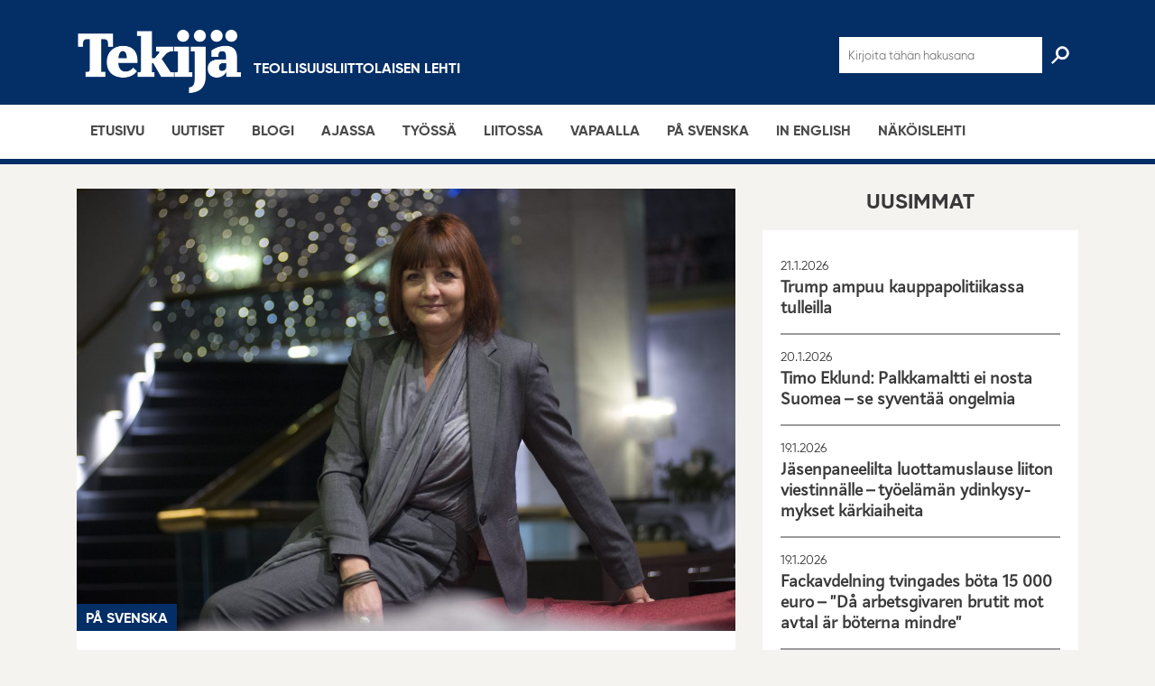

--- FILE ---
content_type: text/html; charset=UTF-8
request_url: https://tekijalehti.fi/2020/11/02/avtalsrorelsen-i-mal-i-sverige-loneforhojning-54/
body_size: 21789
content:
<!DOCTYPE html><html lang="fi" class="no-js"><head><meta charset="UTF-8"><meta name="viewport" content="width=device-width, initial-scale=1"><link rel="profile" href="http://gmpg.org/xfn/11"><meta name='robots' content='index, follow, max-image-preview:large, max-snippet:-1, max-video-preview:-1' /><title>Avtalsrörelsen i mål i Sverige – löneförhöjning 5,4 % - Tekijä</title><meta name="description" content="Samtliga fem förbund i Facken inom industrin har gemen­samt svarat ja till det förslag som skapar stommen för kollek­ti­vav­talen inom industribranscherna. Avtals­pe­rioden för de nya kollek­ti­vav­talen är 29 månader, nästan två och ett halvt år.&nbsp; Huvud­bild. Marie Nilsson, ordfö­rande för IF Metall.&nbsp; 2.11.2020 Det nya Industriav­talet gäller från den 1&hellip;" /><link rel="canonical" href="https://tekijalehti.fi/2020/11/02/avtalsrorelsen-i-mal-i-sverige-loneforhojning-54/" /><meta property="og:locale" content="fi_FI" /><meta property="og:type" content="article" /><meta property="og:title" content="Avtalsrörelsen i mål i Sverige – löneförhöjning 5,4 % - Tekijä" /><meta property="og:description" content="Samtliga fem förbund i Facken inom industrin har gemen­samt svarat ja till det förslag som skapar stommen för kollek­ti­vav­talen inom industribranscherna. Avtals­pe­rioden för de nya kollek­ti­vav­talen är 29 månader, nästan två och ett halvt år.&nbsp; Huvud­bild. Marie Nilsson, ordfö­rande för IF Metall.&nbsp; 2.11.2020 Det nya Industriav­talet gäller från den 1&hellip;" /><meta property="og:url" content="https://tekijalehti.fi/2020/11/02/avtalsrorelsen-i-mal-i-sverige-loneforhojning-54/" /><meta property="og:site_name" content="Tekijä" /><meta property="article:published_time" content="2020-11-02T09:01:04+00:00" /><meta property="article:modified_time" content="2020-11-03T07:23:52+00:00" /><meta property="og:image" content="https://tekijalehti.fi/wp-content/uploads/2017/11/TeLi_KV_Ruotsi_06-copy.jpg" /><meta property="og:image:width" content="3866" /><meta property="og:image:height" content="2600" /><meta property="og:image:type" content="image/jpeg" /><meta name="author" content="teollisuusliitto" /><meta name="twitter:card" content="summary_large_image" /><meta name="twitter:label1" content="Kirjoittanut" /><meta name="twitter:data1" content="teollisuusliitto" /><meta name="twitter:label2" content="Arvioitu lukuaika" /><meta name="twitter:data2" content="3 minuuttia" /> <script type="application/ld+json" class="yoast-schema-graph">{"@context":"https://schema.org","@graph":[{"@type":"Article","@id":"https://tekijalehti.fi/2020/11/02/avtalsrorelsen-i-mal-i-sverige-loneforhojning-54/#article","isPartOf":{"@id":"https://tekijalehti.fi/2020/11/02/avtalsrorelsen-i-mal-i-sverige-loneforhojning-54/"},"author":{"name":"teollisuusliitto","@id":"https://tekijalehti.fi/#/schema/person/997699a1ea62ded30939af37aac3c624"},"headline":"Avtals­rö­relsen i mål i Sverige – löneför­höj­ning 5,4 %","datePublished":"2020-11-02T09:01:04+00:00","dateModified":"2020-11-03T07:23:52+00:00","mainEntityOfPage":{"@id":"https://tekijalehti.fi/2020/11/02/avtalsrorelsen-i-mal-i-sverige-loneforhojning-54/"},"wordCount":514,"image":{"@id":"https://tekijalehti.fi/2020/11/02/avtalsrorelsen-i-mal-i-sverige-loneforhojning-54/#primaryimage"},"thumbnailUrl":"https://tekijalehti.fi/wp-content/uploads/2017/11/TeLi_KV_Ruotsi_06-copy.jpg","keywords":["Avtalsrörelse","Kollektivavtal"],"articleSection":["På svenska"],"inLanguage":"fi"},{"@type":"WebPage","@id":"https://tekijalehti.fi/2020/11/02/avtalsrorelsen-i-mal-i-sverige-loneforhojning-54/","url":"https://tekijalehti.fi/2020/11/02/avtalsrorelsen-i-mal-i-sverige-loneforhojning-54/","name":"Avtalsrörelsen i mål i Sverige – löneförhöjning 5,4 % - Tekijä","isPartOf":{"@id":"https://tekijalehti.fi/#website"},"primaryImageOfPage":{"@id":"https://tekijalehti.fi/2020/11/02/avtalsrorelsen-i-mal-i-sverige-loneforhojning-54/#primaryimage"},"image":{"@id":"https://tekijalehti.fi/2020/11/02/avtalsrorelsen-i-mal-i-sverige-loneforhojning-54/#primaryimage"},"thumbnailUrl":"https://tekijalehti.fi/wp-content/uploads/2017/11/TeLi_KV_Ruotsi_06-copy.jpg","datePublished":"2020-11-02T09:01:04+00:00","dateModified":"2020-11-03T07:23:52+00:00","author":{"@id":"https://tekijalehti.fi/#/schema/person/997699a1ea62ded30939af37aac3c624"},"breadcrumb":{"@id":"https://tekijalehti.fi/2020/11/02/avtalsrorelsen-i-mal-i-sverige-loneforhojning-54/#breadcrumb"},"inLanguage":"fi","potentialAction":[{"@type":"ReadAction","target":["https://tekijalehti.fi/2020/11/02/avtalsrorelsen-i-mal-i-sverige-loneforhojning-54/"]}]},{"@type":"ImageObject","inLanguage":"fi","@id":"https://tekijalehti.fi/2020/11/02/avtalsrorelsen-i-mal-i-sverige-loneforhojning-54/#primaryimage","url":"https://tekijalehti.fi/wp-content/uploads/2017/11/TeLi_KV_Ruotsi_06-copy.jpg","contentUrl":"https://tekijalehti.fi/wp-content/uploads/2017/11/TeLi_KV_Ruotsi_06-copy.jpg","width":3866,"height":2600},{"@type":"BreadcrumbList","@id":"https://tekijalehti.fi/2020/11/02/avtalsrorelsen-i-mal-i-sverige-loneforhojning-54/#breadcrumb","itemListElement":[{"@type":"ListItem","position":1,"name":"Home","item":"https://tekijalehti.fi/"},{"@type":"ListItem","position":2,"name":"Avtalsrörelsen i mål i Sverige – löneförhöjning 5,4 %"}]},{"@type":"WebSite","@id":"https://tekijalehti.fi/#website","url":"https://tekijalehti.fi/","name":"Tekijä","description":"","potentialAction":[{"@type":"SearchAction","target":{"@type":"EntryPoint","urlTemplate":"https://tekijalehti.fi/?s={search_term_string}"},"query-input":{"@type":"PropertyValueSpecification","valueRequired":true,"valueName":"search_term_string"}}],"inLanguage":"fi"},{"@type":"Person","@id":"https://tekijalehti.fi/#/schema/person/997699a1ea62ded30939af37aac3c624","name":"teollisuusliitto","image":{"@type":"ImageObject","inLanguage":"fi","@id":"https://tekijalehti.fi/#/schema/person/image/","url":"https://tekijalehti.fi/wp-content/litespeed/avatar/1d218d3ebe700f850d674751ce72675d.jpg?ver=1768575606","contentUrl":"https://tekijalehti.fi/wp-content/litespeed/avatar/1d218d3ebe700f850d674751ce72675d.jpg?ver=1768575606","caption":"teollisuusliitto"}}]}</script> <link rel="alternate" type="application/rss+xml" title="Tekijä &raquo; syöte" href="https://tekijalehti.fi/feed/" /><link rel="alternate" title="oEmbed (JSON)" type="application/json+oembed" href="https://tekijalehti.fi/wp-json/oembed/1.0/embed?url=https%3A%2F%2Ftekijalehti.fi%2F2020%2F11%2F02%2Favtalsrorelsen-i-mal-i-sverige-loneforhojning-54%2F" /><link rel="alternate" title="oEmbed (XML)" type="text/xml+oembed" href="https://tekijalehti.fi/wp-json/oembed/1.0/embed?url=https%3A%2F%2Ftekijalehti.fi%2F2020%2F11%2F02%2Favtalsrorelsen-i-mal-i-sverige-loneforhojning-54%2F&#038;format=xml" /><style id='wp-img-auto-sizes-contain-inline-css' type='text/css'>img:is([sizes=auto i],[sizes^="auto," i]){contain-intrinsic-size:3000px 1500px}
/*# sourceURL=wp-img-auto-sizes-contain-inline-css */</style><link rel="preload" as="image" href="https://tekijalehti.fi/wp-content/themes/tekijalehti/dist/images/logo-white.png"><link rel="preload" as="image" href="https://tekijalehti.fi/wp-content/uploads/2017/11/TeLi_KV_Ruotsi_06-copy-1200x807.jpg"><link rel="preload" as="image" href="https://tekijalehti.fi/wp-content/themes/tekijalehti/dist/images/logo-white.png"><style id='wp-emoji-styles-inline-css' type='text/css'>img.wp-smiley, img.emoji {
		display: inline !important;
		border: none !important;
		box-shadow: none !important;
		height: 1em !important;
		width: 1em !important;
		margin: 0 0.07em !important;
		vertical-align: -0.1em !important;
		background: none !important;
		padding: 0 !important;
	}
/*# sourceURL=wp-emoji-styles-inline-css */</style><link rel='stylesheet' id='wp-block-library-css' href='https://tekijalehti.fi/wp-includes/css/dist/block-library/style.min.css?ver=6.9' type='text/css' media='all' /><style id='global-styles-inline-css' type='text/css'>:root{--wp--preset--aspect-ratio--square: 1;--wp--preset--aspect-ratio--4-3: 4/3;--wp--preset--aspect-ratio--3-4: 3/4;--wp--preset--aspect-ratio--3-2: 3/2;--wp--preset--aspect-ratio--2-3: 2/3;--wp--preset--aspect-ratio--16-9: 16/9;--wp--preset--aspect-ratio--9-16: 9/16;--wp--preset--color--black: #000000;--wp--preset--color--cyan-bluish-gray: #abb8c3;--wp--preset--color--white: #ffffff;--wp--preset--color--pale-pink: #f78da7;--wp--preset--color--vivid-red: #cf2e2e;--wp--preset--color--luminous-vivid-orange: #ff6900;--wp--preset--color--luminous-vivid-amber: #fcb900;--wp--preset--color--light-green-cyan: #7bdcb5;--wp--preset--color--vivid-green-cyan: #00d084;--wp--preset--color--pale-cyan-blue: #8ed1fc;--wp--preset--color--vivid-cyan-blue: #0693e3;--wp--preset--color--vivid-purple: #9b51e0;--wp--preset--gradient--vivid-cyan-blue-to-vivid-purple: linear-gradient(135deg,rgb(6,147,227) 0%,rgb(155,81,224) 100%);--wp--preset--gradient--light-green-cyan-to-vivid-green-cyan: linear-gradient(135deg,rgb(122,220,180) 0%,rgb(0,208,130) 100%);--wp--preset--gradient--luminous-vivid-amber-to-luminous-vivid-orange: linear-gradient(135deg,rgb(252,185,0) 0%,rgb(255,105,0) 100%);--wp--preset--gradient--luminous-vivid-orange-to-vivid-red: linear-gradient(135deg,rgb(255,105,0) 0%,rgb(207,46,46) 100%);--wp--preset--gradient--very-light-gray-to-cyan-bluish-gray: linear-gradient(135deg,rgb(238,238,238) 0%,rgb(169,184,195) 100%);--wp--preset--gradient--cool-to-warm-spectrum: linear-gradient(135deg,rgb(74,234,220) 0%,rgb(151,120,209) 20%,rgb(207,42,186) 40%,rgb(238,44,130) 60%,rgb(251,105,98) 80%,rgb(254,248,76) 100%);--wp--preset--gradient--blush-light-purple: linear-gradient(135deg,rgb(255,206,236) 0%,rgb(152,150,240) 100%);--wp--preset--gradient--blush-bordeaux: linear-gradient(135deg,rgb(254,205,165) 0%,rgb(254,45,45) 50%,rgb(107,0,62) 100%);--wp--preset--gradient--luminous-dusk: linear-gradient(135deg,rgb(255,203,112) 0%,rgb(199,81,192) 50%,rgb(65,88,208) 100%);--wp--preset--gradient--pale-ocean: linear-gradient(135deg,rgb(255,245,203) 0%,rgb(182,227,212) 50%,rgb(51,167,181) 100%);--wp--preset--gradient--electric-grass: linear-gradient(135deg,rgb(202,248,128) 0%,rgb(113,206,126) 100%);--wp--preset--gradient--midnight: linear-gradient(135deg,rgb(2,3,129) 0%,rgb(40,116,252) 100%);--wp--preset--font-size--small: 13px;--wp--preset--font-size--medium: 20px;--wp--preset--font-size--large: 36px;--wp--preset--font-size--x-large: 42px;--wp--preset--spacing--20: 0.44rem;--wp--preset--spacing--30: 0.67rem;--wp--preset--spacing--40: 1rem;--wp--preset--spacing--50: 1.5rem;--wp--preset--spacing--60: 2.25rem;--wp--preset--spacing--70: 3.38rem;--wp--preset--spacing--80: 5.06rem;--wp--preset--shadow--natural: 6px 6px 9px rgba(0, 0, 0, 0.2);--wp--preset--shadow--deep: 12px 12px 50px rgba(0, 0, 0, 0.4);--wp--preset--shadow--sharp: 6px 6px 0px rgba(0, 0, 0, 0.2);--wp--preset--shadow--outlined: 6px 6px 0px -3px rgb(255, 255, 255), 6px 6px rgb(0, 0, 0);--wp--preset--shadow--crisp: 6px 6px 0px rgb(0, 0, 0);}:where(.is-layout-flex){gap: 0.5em;}:where(.is-layout-grid){gap: 0.5em;}body .is-layout-flex{display: flex;}.is-layout-flex{flex-wrap: wrap;align-items: center;}.is-layout-flex > :is(*, div){margin: 0;}body .is-layout-grid{display: grid;}.is-layout-grid > :is(*, div){margin: 0;}:where(.wp-block-columns.is-layout-flex){gap: 2em;}:where(.wp-block-columns.is-layout-grid){gap: 2em;}:where(.wp-block-post-template.is-layout-flex){gap: 1.25em;}:where(.wp-block-post-template.is-layout-grid){gap: 1.25em;}.has-black-color{color: var(--wp--preset--color--black) !important;}.has-cyan-bluish-gray-color{color: var(--wp--preset--color--cyan-bluish-gray) !important;}.has-white-color{color: var(--wp--preset--color--white) !important;}.has-pale-pink-color{color: var(--wp--preset--color--pale-pink) !important;}.has-vivid-red-color{color: var(--wp--preset--color--vivid-red) !important;}.has-luminous-vivid-orange-color{color: var(--wp--preset--color--luminous-vivid-orange) !important;}.has-luminous-vivid-amber-color{color: var(--wp--preset--color--luminous-vivid-amber) !important;}.has-light-green-cyan-color{color: var(--wp--preset--color--light-green-cyan) !important;}.has-vivid-green-cyan-color{color: var(--wp--preset--color--vivid-green-cyan) !important;}.has-pale-cyan-blue-color{color: var(--wp--preset--color--pale-cyan-blue) !important;}.has-vivid-cyan-blue-color{color: var(--wp--preset--color--vivid-cyan-blue) !important;}.has-vivid-purple-color{color: var(--wp--preset--color--vivid-purple) !important;}.has-black-background-color{background-color: var(--wp--preset--color--black) !important;}.has-cyan-bluish-gray-background-color{background-color: var(--wp--preset--color--cyan-bluish-gray) !important;}.has-white-background-color{background-color: var(--wp--preset--color--white) !important;}.has-pale-pink-background-color{background-color: var(--wp--preset--color--pale-pink) !important;}.has-vivid-red-background-color{background-color: var(--wp--preset--color--vivid-red) !important;}.has-luminous-vivid-orange-background-color{background-color: var(--wp--preset--color--luminous-vivid-orange) !important;}.has-luminous-vivid-amber-background-color{background-color: var(--wp--preset--color--luminous-vivid-amber) !important;}.has-light-green-cyan-background-color{background-color: var(--wp--preset--color--light-green-cyan) !important;}.has-vivid-green-cyan-background-color{background-color: var(--wp--preset--color--vivid-green-cyan) !important;}.has-pale-cyan-blue-background-color{background-color: var(--wp--preset--color--pale-cyan-blue) !important;}.has-vivid-cyan-blue-background-color{background-color: var(--wp--preset--color--vivid-cyan-blue) !important;}.has-vivid-purple-background-color{background-color: var(--wp--preset--color--vivid-purple) !important;}.has-black-border-color{border-color: var(--wp--preset--color--black) !important;}.has-cyan-bluish-gray-border-color{border-color: var(--wp--preset--color--cyan-bluish-gray) !important;}.has-white-border-color{border-color: var(--wp--preset--color--white) !important;}.has-pale-pink-border-color{border-color: var(--wp--preset--color--pale-pink) !important;}.has-vivid-red-border-color{border-color: var(--wp--preset--color--vivid-red) !important;}.has-luminous-vivid-orange-border-color{border-color: var(--wp--preset--color--luminous-vivid-orange) !important;}.has-luminous-vivid-amber-border-color{border-color: var(--wp--preset--color--luminous-vivid-amber) !important;}.has-light-green-cyan-border-color{border-color: var(--wp--preset--color--light-green-cyan) !important;}.has-vivid-green-cyan-border-color{border-color: var(--wp--preset--color--vivid-green-cyan) !important;}.has-pale-cyan-blue-border-color{border-color: var(--wp--preset--color--pale-cyan-blue) !important;}.has-vivid-cyan-blue-border-color{border-color: var(--wp--preset--color--vivid-cyan-blue) !important;}.has-vivid-purple-border-color{border-color: var(--wp--preset--color--vivid-purple) !important;}.has-vivid-cyan-blue-to-vivid-purple-gradient-background{background: var(--wp--preset--gradient--vivid-cyan-blue-to-vivid-purple) !important;}.has-light-green-cyan-to-vivid-green-cyan-gradient-background{background: var(--wp--preset--gradient--light-green-cyan-to-vivid-green-cyan) !important;}.has-luminous-vivid-amber-to-luminous-vivid-orange-gradient-background{background: var(--wp--preset--gradient--luminous-vivid-amber-to-luminous-vivid-orange) !important;}.has-luminous-vivid-orange-to-vivid-red-gradient-background{background: var(--wp--preset--gradient--luminous-vivid-orange-to-vivid-red) !important;}.has-very-light-gray-to-cyan-bluish-gray-gradient-background{background: var(--wp--preset--gradient--very-light-gray-to-cyan-bluish-gray) !important;}.has-cool-to-warm-spectrum-gradient-background{background: var(--wp--preset--gradient--cool-to-warm-spectrum) !important;}.has-blush-light-purple-gradient-background{background: var(--wp--preset--gradient--blush-light-purple) !important;}.has-blush-bordeaux-gradient-background{background: var(--wp--preset--gradient--blush-bordeaux) !important;}.has-luminous-dusk-gradient-background{background: var(--wp--preset--gradient--luminous-dusk) !important;}.has-pale-ocean-gradient-background{background: var(--wp--preset--gradient--pale-ocean) !important;}.has-electric-grass-gradient-background{background: var(--wp--preset--gradient--electric-grass) !important;}.has-midnight-gradient-background{background: var(--wp--preset--gradient--midnight) !important;}.has-small-font-size{font-size: var(--wp--preset--font-size--small) !important;}.has-medium-font-size{font-size: var(--wp--preset--font-size--medium) !important;}.has-large-font-size{font-size: var(--wp--preset--font-size--large) !important;}.has-x-large-font-size{font-size: var(--wp--preset--font-size--x-large) !important;}
/*# sourceURL=global-styles-inline-css */</style><style id='classic-theme-styles-inline-css' type='text/css'>/*! This file is auto-generated */
.wp-block-button__link{color:#fff;background-color:#32373c;border-radius:9999px;box-shadow:none;text-decoration:none;padding:calc(.667em + 2px) calc(1.333em + 2px);font-size:1.125em}.wp-block-file__button{background:#32373c;color:#fff;text-decoration:none}
/*# sourceURL=/wp-includes/css/classic-themes.min.css */</style><link rel='stylesheet' id='wp-components-css' href='https://tekijalehti.fi/wp-includes/css/dist/components/style.min.css?ver=6.9' type='text/css' media='all' /><link rel='stylesheet' id='lottiefiles-css-css' href='https://tekijalehti.fi/wp-content/plugins/lottiefiles/src/../build/lottiefiles-frontend.css.css?ver=c6466ae00cf35038b638' type='text/css' media='all' /><link rel='stylesheet' id='screen-stylesheet-css' href='https://tekijalehti.fi/wp-content/themes/tekijalehti/dist/stylesheets/screen.css?ver=1.1.6' type='text/css' media='all' /><link rel='stylesheet' id='print-stylesheet-css' href='https://tekijalehti.fi/wp-content/themes/tekijalehti/dist/stylesheets/print.css?ver=1.1.6' type='text/css' media='print' /><style id='wp-typography-custom-inline-css' type='text/css'>sub, sup{font-size: 75%;line-height: 100%}sup{vertical-align: 60%}sub{vertical-align: -10%}.amp{font-family: Baskerville, "Goudy Old Style", Palatino, "Book Antiqua", "Warnock Pro", serif;font-size: 1.1em;font-style: italic;font-weight: normal;line-height: 1em}.caps{font-size: 90%}.dquo{margin-left: -0.4em}.quo{margin-left: -0.2em}.pull-single{margin-left: -0.15em}.push-single{margin-right: 0.15em}.pull-double{margin-left: -0.38em}.push-double{margin-right: 0.38em}
/*# sourceURL=wp-typography-custom-inline-css */</style><style id='wp-typography-safari-font-workaround-inline-css' type='text/css'>body {-webkit-font-feature-settings: "liga";font-feature-settings: "liga";-ms-font-feature-settings: normal;}
/*# sourceURL=wp-typography-safari-font-workaround-inline-css */</style> <script type="text/javascript" src="https://tekijalehti.fi/wp-content/plugins/lottiefiles/src/../build/frontend-helper.js?ver=c6466ae00cf35038b638" id="lottiefiles-block-frontend-js"></script> <script type="text/javascript" src="https://tekijalehti.fi/wp-includes/js/jquery/jquery.min.js?ver=3.7.1" id="jquery-core-js"></script> <script type="text/javascript" src="https://tekijalehti.fi/wp-includes/js/jquery/jquery-migrate.min.js?ver=3.4.1" id="jquery-migrate-js"></script> <link rel="https://api.w.org/" href="https://tekijalehti.fi/wp-json/" /><link rel="alternate" title="JSON" type="application/json" href="https://tekijalehti.fi/wp-json/wp/v2/posts/11848" /><link rel="EditURI" type="application/rsd+xml" title="RSD" href="https://tekijalehti.fi/xmlrpc.php?rsd" /><meta name="generator" content="WordPress 6.9" /><link rel='shortlink' href='https://tekijalehti.fi/?p=11848' />
<style type="text/css">/* Fluid Video Embeds */
.fve-video-wrapper {
    position: relative;
    overflow: hidden;
    height: 0;
    background-color: transparent;
    padding-bottom: 56.25%;
    margin: 0.5em 0;
}
.fve-video-wrapper iframe,
.fve-video-wrapper object,
.fve-video-wrapper embed {
    position: absolute;
    display: block;
    top: 0;
    left: 0;
    width: 100%;
    height: 100%;
}
.fve-video-wrapper a.hyperlink-image {
    position: relative;
    display: none;
}
.fve-video-wrapper a.hyperlink-image img {
    position: relative;
    z-index: 2;
    width: 100%;
}
.fve-video-wrapper a.hyperlink-image .fve-play-button {
    position: absolute;
    left: 35%;
    top: 35%;
    right: 35%;
    bottom: 35%;
    z-index: 3;
    background-color: rgba(40, 40, 40, 0.75);
    background-size: 100% 100%;
    border-radius: 10px;
}
.fve-video-wrapper a.hyperlink-image:hover .fve-play-button {
    background-color: rgba(0, 0, 0, 0.85);
}</style>
 <script>(function(html){html.className = html.className.replace(/\bno-js\b/,'js')})(document.documentElement);</script>  <script async src="https://www.googletagmanager.com/gtag/js?id=UA-19234355-14"></script> <script>window.dataLayer = window.dataLayer || [];
  function gtag(){dataLayer.push(arguments);}
  gtag('js', new Date());

  gtag('config', 'UA-19234355-14', {'anonymize_ip': true});</script><link rel="icon" href="https://tekijalehti.fi/wp-content/uploads/2022/01/cropped-Tekija_logo_favicon-1-32x32.png" sizes="32x32" /><link rel="icon" href="https://tekijalehti.fi/wp-content/uploads/2022/01/cropped-Tekija_logo_favicon-1-192x192.png" sizes="192x192" /><link rel="apple-touch-icon" href="https://tekijalehti.fi/wp-content/uploads/2022/01/cropped-Tekija_logo_favicon-1-180x180.png" /><meta name="msapplication-TileImage" content="https://tekijalehti.fi/wp-content/uploads/2022/01/cropped-Tekija_logo_favicon-1-270x270.png" /><style type="text/css" id="wp-custom-css">.post-content:not(.category-english) blockquote p:before {
    content: "ˮ" !important;
}

/* Vietnam-säätöä. */
.entry-content .vietnam,
.entry-content #vietnam ~ p:not( #viro ~ p ),
.entry-content #vietnam ~ *>p:not( #viro ~ *>p ),
.entry-content #vietnam ~ .armpit:not( #viro ~ .armpit ){
    font-family: Times New Roman, serif;
}

.entry-content #vietnam ~ h2:not( #viro ~ h2 ),
.entry-content #vietnam ~ .lead>*:not( #viro ~ .lead>* ){
    font-family: "Arial";
}</style><style id='id-share-buttons-inline-css' type='text/css'>.id-share-buttons {
            --share-button-size: 32px;
            --share-button-padding: 6px;
            display: inline-flex;
            align-items: center;
            flex-wrap: wrap;
            gap: 8px;
        }
        
        .id-share-btn {
            color: #fff;
            cursor: pointer;
            width: var(--share-button-size);
            height: var(--share-button-size);
            display: flex;
            align-items: center;
            justify-content: center;
            border-radius: 50%;
            padding: var(--share-button-padding);
            border: none;
            transition: transform 0.2s ease, opacity 0.2s ease;
            position: relative;
            text-decoration: none;
        }
        
        .id-share-btn:hover, 
        .id-share-btn:focus {
            transform: scale(1.1);
            opacity: 0.9;
            color: #fff;
            outline: none;
        }
        
        .id-share-btn:focus-visible {
            box-shadow: 0 0 0 2px #fff, 0 0 0 4px rgba(0, 0, 0, 0.4);
        }
        
        .id-share-btn svg {
            height: 16px;
            width: 16px;
        }
        
        .id-share-btn path {
            fill: currentColor;
        }
        
        .id-share-facebook { background-color: #1877f2; }
        .id-share-bluesky { background-color: #0285ff; }
        .id-share-linkedin { background-color: #0077b5; }
        .id-share-whatsapp { background-color: #25d366; }
        .id-share-copylink { background-color: #96a9c6; }
        
        .id-share-copylink input {
            position: absolute;
            left: -9999px;
            width: 1px;
            height: 1px;
            overflow: hidden;
        }
        
        .id-share-btn .screen-reader-text {
            border: 0;
            clip: rect(1px, 1px, 1px, 1px);
            clip-path: inset(50%);
            height: 1px;
            margin: -1px;
            overflow: hidden;
            padding: 0;
            position: absolute;
            width: 1px;
            word-wrap: normal;
        }
        
        @media (max-width: 480px) {
            .id-share-buttons {
                --share-button-size: 28px;
                --share-button-padding: 5px;
            }
        }
        
        .id-share-btn.copied {
            animation: pulse 0.5s;
        }
        
        @keyframes pulse {
            0% { transform: scale(1); }
            50% { transform: scale(1.2); }
            100% { transform: scale(1); }
        }
/*# sourceURL=id-share-buttons-inline-css */</style></head><body class="wp-singular post-template-default single single-post postid-11848 single-format-standard wp-theme-tekijalehti"><div id="page" class="site"><div class="site-inner"><header id="masthead" class="site-header" role="banner"><div class="container"><div class="row"><div class="col-12"><div class="top-wrap"><div id="form-wrap">
<i id="exit-form" class="fa fa-arrow-left" aria-hidden="true"></i><form class="search-form" role="search" method="get" action="https://tekijalehti.fi/" autocomplete="off">
<input id="search-input" type="search" autocomplete="off" name="s" value="" placeholder="Kirjoita tähän hakusana" />
<input id="search-icon" class="header-search-toggle" type="submit" value=" "></form><div class="mob-check"></div></div><div id="header-logo-wrap">
<a href="https://tekijalehti.fi/"><img src="https://tekijalehti.fi/wp-content/themes/tekijalehti/dist/images/logo-white.png" alt="search-icon" id="header-logo" fetchpriority="high" decoding="sync">
</a><h3>Teollisuusliittolaisen lehti</h3></div><div id="nav-toggle">
<span class="line1"></span>
<span class="line2"></span>
<span class="line3"></span></div></div></div></div></div><div id="site-header-menu" class="site-header-menu category-1A375F"><nav id="site-navigation" class="main-navigation category-1A375F" role="navigation" aria-label="Päävalikko"><div class="container"><div class="menu-primary-container"><ul id="menu-primary" class="primary-menu"><li id="menu-item-15156" class="menu-item menu-item-type-post_type menu-item-object-page menu-item-home menu-item-15156"><a href="https://tekijalehti.fi/">Etusivu</a></li><li id="menu-item-9" class="menu-item menu-item-type-post_type menu-item-object-page menu-item-9"><a href="https://tekijalehti.fi/uutiset/">Uutiset</a></li><li id="menu-item-2172" class="menu-item menu-item-type-post_type menu-item-object-page menu-item-2172"><a href="https://tekijalehti.fi/blogi/">Blogi</a></li><li id="menu-item-611" class="menu-item menu-item-type-post_type menu-item-object-page menu-item-611"><a href="https://tekijalehti.fi/ajassa/">Ajassa</a></li><li id="menu-item-623" class="menu-item menu-item-type-post_type menu-item-object-page menu-item-623"><a href="https://tekijalehti.fi/tyossa/">Työssä</a></li><li id="menu-item-260" class="menu-item menu-item-type-post_type menu-item-object-page menu-item-260"><a href="https://tekijalehti.fi/liitossa/">Liitossa</a></li><li id="menu-item-720" class="menu-item menu-item-type-post_type menu-item-object-page menu-item-720"><a href="https://tekijalehti.fi/vapaalla/">Vapaalla</a></li><li id="menu-item-692" class="menu-item menu-item-type-post_type menu-item-object-page menu-item-692"><a href="https://tekijalehti.fi/svenska/">På svenska</a></li><li id="menu-item-16812" class="menu-item menu-item-type-post_type menu-item-object-page menu-item-16812"><a href="https://tekijalehti.fi/in-english/">In English</a></li><li id="menu-item-2317" class="menu-item menu-item-type-custom menu-item-object-custom menu-item-2317"><a href="https://www.lehtiluukku.fi/lehti/tekija">Näköis­lehti</a></li></ul></div></div></nav></div>
 <script async src="https://www.googletagmanager.com/gtag/js?id=G-MVP4T7TJRL"></script> <script>window.dataLayer = window.dataLayer || [];
                            function gtag(){dataLayer.push(arguments);}
                            gtag('js', new Date());
                            gtag('config', 'G-MVP4T7TJRL');</script> </header><div id="content" class="site-content"><div id="primary" class="content-area"><main id="main" class="site-main" role="main"><div class="container"><div class="row"><div class="col col-12 col-md-8"><section class="content-container"><div class="col col-12"><article id="post-11848" class="post-content post-11848 post type-post status-publish format-standard has-post-thumbnail hentry category-svenska tag-avtalsrorelse tag-kollektivavtal"><div class="post-thumbnail-img">
<a class="article-image-link" href="https://tekijalehti.fi/wp-content/uploads/2017/11/TeLi_KV_Ruotsi_06-copy-1200x807.jpg"><div class="post-thumbnail">
<img width="1200" height="807" src="https://tekijalehti.fi/wp-content/uploads/2017/11/TeLi_KV_Ruotsi_06-copy-1200x807.jpg" class="attachment-post-thumbnail size-post-thumbnail wp-post-image" alt="" decoding="sync" fetchpriority="high" srcset="https://tekijalehti.fi/wp-content/uploads/2017/11/TeLi_KV_Ruotsi_06-copy-1200x807.jpg 1200w, https://tekijalehti.fi/wp-content/uploads/2017/11/TeLi_KV_Ruotsi_06-copy-300x202.jpg 300w, https://tekijalehti.fi/wp-content/uploads/2017/11/TeLi_KV_Ruotsi_06-copy-768x517.jpg 768w, https://tekijalehti.fi/wp-content/uploads/2017/11/TeLi_KV_Ruotsi_06-copy-1024x689.jpg 1024w" sizes="(max-width: 709px) 85vw, (max-width: 909px) 67vw, (max-width: 1362px) 88vw, 1200px"/></div></a>
<span class="article-category-block category-1A375F"><p>På svenska</p>            </span></div><div class="thumbnail-caption"></div><header class="entry-header"><h1 class="entry-title">Avtals­rö­relsen i mål i Sverige – löneför­höj­ning 5,4 %</h1><div class="date-and-tags old"><div class="tags">
<a href="https://tekijalehti.fi/tag/avtalsrorelse/" class="tag">Avtalsrörelse</a>
<a href="https://tekijalehti.fi/tag/kollektivavtal/" class="tag">Kollektivavtal</a></div></div></header><div class="entry-content"><p><strong>Samtliga fem förbund i Facken inom industrin har gemen­samt svarat ja till det förslag som skapar stommen för kollek­ti­vav­talen inom industribranscherna. Avtals­pe­rioden för de nya kollek­ti­vav­talen är 29 månader, nästan två och ett halvt år.&nbsp;</strong></p><p><strong>Huvud­bild. Marie Nilsson, ordfö­rande för IF Metall.&nbsp;</strong></p><p><em>2.11.2020</em></p><p>Det nya Industriav­talet gäller från den 1 november 2020 fram till den 31 mars 2023. Till samar­betet Facken inom Industrin hör förutom IF Metall också tjäns­te­man­na­facket Unionen, GS-facket, Sveriges livsme­del­sar­be­ta­reför­bund och Sveriges Ingenjörer.</p><p>Förbunden repre­sen­terar samman­lagt närmare två miljoner organi­se­rade arbets­ta­gare i den svenska industrin.</p><p>Förhand­lin­garna om nya kollek­ti­vavtal inom industrin sköts fram i våras på grund av coronapandemin.</p><p>Innan förhand­lin­garna sköts upp krävde industri­facken bland annat löneök­ning på tre procent under tolv månader.</p><p>Arbets­gi­varna erbjöd i stället 1,4 procent i årligt lönelyft. Det var ett bud som facken då inte accepterade.</p><p>I nya avtalet höjs lönerna med tre procent den 1 november och sedan med 2,4 procent den 1 april 2022.</p><p>– Det är ett högre värde i årstakt jämfört med förra avtalet. Det är det nya märket, sade IF Metalls ordfö­rande <strong>Marie Nilsson</strong> på press­kon­fe­renssen på söndagen 1.11.</p><p>Med uttrycket ”märket” avses den lönenorm som på den svenska arbets­mark­naden spikas av industriförbunden.</p><p>– Vi vill ju normera, och då är det viktigt att ha en stabil löneök­nings­takt som inte går upp och ner, och en takt som ger reallö­ne­ök­ningar, sa Nilsson.</p><h2>LÅGLÖNESATSNING OCH PENSIONER</h2><p>Avtals­rö­relsen har också känne­teck­nats av industri­fac­kens krav på en låglö­ne­sats­ning för anställda med en månadslön som ligger under 26 100 kronor (runt 2500 euro). Det kravet fick facken också igenom.</p><p>I praktiken innebär det något högre lönepåslag i procent för de arbets­ta­gare vars lön ligger under gränsen.</p><p>–&nbsp;Eftersom det är en större andel av lågav­lö­nade som är kvinnor så är det också att betrakta som en jämställd­hets­sats­ning, säger <a href="https://www.gsfacket.se/">GS-fackets</a> ordfö­rande <strong>Per-Olof Sjöö</strong> till den fackliga tidningen Dagens Arbete.</p><p>GS-facket repre­sen­terar arbetare bland annat inom skogs- och träva­rusbranschen samt på trycke­rier runtom i Sverige.</p><h2>RETROAKTIVT LÖNELYFT ELLER SIKTE PÅ FRAMTIDEN?</h2><p>En faktor som också spelar in är att avtalen är sju månader förse­nade på grund av corona­pan­demin. Det har inneburit att lönta­gare har väntat på löneök­ningar som annars skulle ha börjat gälla i våras. Det nya avtalet ger inga löneök­ningar retroak­tivt för den här perioden.</p><p>Fackens sätt att räkna lär uppmärk­sammas av dem som förhåller sig kritiskt till avtalet. <a href="https://da.se/2020/11/hojda-nivaer-viktigare-an-retroaktiva-loner/">Men för facket är nivån strate­giskt vikti­gare</a>, skriver DA:s reporter Harald Gatu i en kommentar.</p><p>För papper­sin­dustrins del går kollek­ti­vav­tavför­hand­lin­garna vidare. Svenska Pappers och arbets­gi­varna återupptar förhand­lin­garna måndagen 2.11.</p><p>TEXT <strong>JOHANNES WARIS</strong></p><p>&nbsp;</p>
<span class="separator"></span></div><div class="share-icons"><p>Jaa artikkeli</p><div class="social sharetools into-share"><div class="id-share-buttons" role="group" aria-label="Share options"><a class=" id-share-btn id-share-facebook" href="https://www.facebook.com/sharer/sharer.php?u=https%3A%2F%2Ftekijalehti.fi%2F2020%2F11%2F02%2Favtalsrorelsen-i-mal-i-sverige-loneforhojning-54%2F" target="_blank" rel="noopener noreferrer" aria-label="Share on Facebook" data-popup="true" data-width="368" data-height="600"><span class="screen-reader-text">Facebook</span><svg aria-hidden="true" focusable="false" xmlns="http://www.w3.org/2000/svg" viewBox="0 0 58 58"><path d="M40,58V35.57h7.57l1.13-8.78H40V21.2c0-2.54.71-4.26,4.35-4.26H49V9.1a64.2,64.2,0,0,0-6.75-.34C35.56,8.76,31,12.84,31,20.33v6.46H23.45v8.78H31V58Z"/></svg></a><a class=" id-share-btn id-share-bluesky" href="https://bsky.app/intent/compose?text=https%3A%2F%2Ftekijalehti.fi%2F2020%2F11%2F02%2Favtalsrorelsen-i-mal-i-sverige-loneforhojning-54%2F" target="_blank" rel="noopener noreferrer" aria-label="Share on Bluesky" data-popup="true" data-width="500" data-height="600"><span class="screen-reader-text">Bluesky</span><svg aria-hidden="true" focusable="false" xmlns="http://www.w3.org/2000/svg" viewBox="0 0 512 512"><path d="M111.8 62.2C170.2 105.9 233 194.7 256 242.4c23-47.6 85.8-136.4 144.2-180.2c42.1-31.6 110.3-56 110.3 21.8c0 15.5-8.9 130.5-14.1 149.2C478.2 298 412 314.6 353.1 304.5c102.9 17.5 129.1 75.5 72.5 133.5c-107.4 110.2-154.3-27.6-166.3-62.9l0 0c-1.7-4.9-2.6-7.8-3.3-7.8s-1.6 3-3.3 7.8l0 0c-12 35.3-59 173.1-166.3 62.9c-56.5-58-30.4-116 72.5-133.5C100 314.6 33.8 298 15.7 233.1C10.4 214.4 1.5 99.4 1.5 83.9c0-77.8 68.2-53.4 110.3-21.8z"/></svg></a><a class=" id-share-btn id-share-linkedin" href="https://www.linkedin.com/shareArticle?mini=true&#038;url=https%3A%2F%2Ftekijalehti.fi%2F2020%2F11%2F02%2Favtalsrorelsen-i-mal-i-sverige-loneforhojning-54%2F" target="_blank" rel="noopener noreferrer" aria-label="Share on LinkedIn" data-popup="true" data-width="400" data-height="500"><span class="screen-reader-text">LinkedIn</span><svg aria-hidden="true" focusable="false" xmlns="http://www.w3.org/2000/svg" viewBox="0 0 36 36"><path d="M5.4,13.5h5.35V30.68H5.4ZM8.08,5A3.1,3.1,0,1,1,5,8.05,3.09,3.09,0,0,1,8.08,5"/><path d="M14.1,13.5h5.11v2.34h.08a5.6,5.6,0,0,1,5.05-2.77c5.41,0,6.4,3.56,6.4,8.18v9.43H25.41V22.32c0-2,0-4.55-2.78-4.55s-3.2,2.17-3.2,4.41v8.5H14.1Z"/></svg></a></div></div></div></article></div></section><section><div class="more-list"><h2 class="category-1A375F">Lue myös nämä</h2><div class="row"><div class="col col-12 col-md-6 col-lg-4"><div class="read-more-wrap"><div class="content-lift half-col read-more-col">
<a class="article-link" href="https://tekijalehti.fi/2026/01/19/fackavdelning-tvingades-bota-15-000-euro-da-arbetsgivaren-brutit-mot-avtal-ar-boterna-mindre/"><div class="lift-thumbnail"><div class="bg-lift" style="background-image: url('https://tekijalehti.fi/wp-content/uploads/2026/01/iso-ja-pieni-nuija-1024x664.jpg');">
<img data-lazyloaded="1" data-placeholder-resp="1024x664" src="[data-uri]" width="1024" height="664" data-src="https://tekijalehti.fi/wp-content/uploads/2026/01/iso-ja-pieni-nuija-1024x664.jpg"><noscript><img width="1024" height="664" src="https://tekijalehti.fi/wp-content/uploads/2026/01/iso-ja-pieni-nuija-1024x664.jpg"></noscript></div><div class="article-category-block theme-lift-block category__svenska"><p>På svenska</p></div></div><div class="read-more-title"><h3>Fackavdelning tvingades böta 15 000 euro – ”Då arbetsgivaren brutit mot avtal är böterna mindre”</h3>                    <span class="date">19.1.2026</span></div>
</a></div></div></div><div class="col col-12 col-md-6 col-lg-4"><div class="read-more-wrap"><div class="content-lift half-col read-more-col">
<a class="article-link" href="https://tekijalehti.fi/2026/01/14/ny-medlemsavgiftsaterbaring-uppmuntrar-till-aktivitet/"><div class="lift-thumbnail"><div class="bg-lift" style="background-image: url('https://tekijalehti.fi/wp-content/uploads/2026/01/portaat-ja-ihmiset-1024x683.jpg');">
<img data-lazyloaded="1" data-placeholder-resp="1024x683" src="[data-uri]" width="1024" height="683" data-src="https://tekijalehti.fi/wp-content/uploads/2026/01/portaat-ja-ihmiset-1024x683.jpg"><noscript><img width="1024" height="683" src="https://tekijalehti.fi/wp-content/uploads/2026/01/portaat-ja-ihmiset-1024x683.jpg"></noscript></div><div class="article-category-block theme-lift-block category__svenska"><p>På svenska</p></div></div><div class="read-more-title"><h3>Ny medlemsavgiftsåterbäring uppmuntrar till aktivitet</h3>                    <span class="date">14.1.2026</span></div>
</a></div></div></div><div class="col col-12 col-md-6 col-lg-4"><div class="read-more-wrap"><div class="content-lift half-col read-more-col">
<a class="article-link" href="https://tekijalehti.fi/2026/01/12/hon-monterar-cyklar-for-hand-i-hango-takten-okar-efter-arsskiftet/"><div class="lift-thumbnail"><div class="bg-lift" style="background-image: url('https://tekijalehti.fi/wp-content/uploads/2026/01/jenniina-hotti-kokoonapanija-teollisuusliitto-1024x682.jpg');">
<img data-lazyloaded="1" data-placeholder-resp="1024x682" src="[data-uri]" width="1024" height="682" data-src="https://tekijalehti.fi/wp-content/uploads/2026/01/jenniina-hotti-kokoonapanija-teollisuusliitto-1024x682.jpg"><noscript><img width="1024" height="682" src="https://tekijalehti.fi/wp-content/uploads/2026/01/jenniina-hotti-kokoonapanija-teollisuusliitto-1024x682.jpg"></noscript></div><div class="article-category-block theme-lift-block category__svenska"><p>På svenska</p></div></div><div class="read-more-title"><h3>Hon monterar cyklar för hand i Hangö – ”Takten ökar efter årsskiftet”</h3>                    <span class="date">12.1.2026</span></div>
</a></div></div></div></div></div></section></div><div class="col col-12 col-md-4"><div class="black-headline"><h3 class="list-title">UUSIMMAT</h3></div><section class="content-container news-container"><div class="news-articles"><article id="post-33955" class="post-summary-short post-33955 post type-post status-publish format-standard has-post-thumbnail hentry category-ajassa tag-ilmio tag-kansantalous"><div class="recent-news-wrap"><header class="entry-header"><p>21.1.2026</p><h3 class="entry-title"><a href="https://tekijalehti.fi/2026/01/21/trump-ampuu-kauppapolitiikassa-tulleilla/" rel="bookmark">Trump ampuu kauppa­po­li­tii­kassa tulleilla</a></h3></header></div></article><article id="post-33951" class="post-summary-short post-33951 post type-post status-publish format-standard has-post-thumbnail hentry category-blogi tag-kilpailukyky tag-palkka"><div class="recent-news-wrap"><header class="entry-header"><p>20.1.2026</p><h3 class="entry-title"><a href="https://tekijalehti.fi/2026/01/20/timo-eklund-palkkamaltti-ei-nosta-suomea-se-syventaa-ongelmia/" rel="bookmark">Timo Eklund: Palkka­maltti ei nosta Suomea – se syventää ongelmia</a></h3></header></div></article><article id="post-33939" class="post-summary-short post-33939 post type-post status-publish format-standard has-post-thumbnail hentry category-liitossa tag-jasenpaneeli tag-viestinta"><div class="recent-news-wrap"><header class="entry-header"><p>19.1.2026</p><h3 class="entry-title"><a href="https://tekijalehti.fi/2026/01/19/jasenpaneelilta-luottamuslause-liiton-viestinnalle-tyoelaman-ydinkysymykset-karkiaiheita/" rel="bookmark">Jäsen­pa­nee­lilta luotta­mus­lause liiton viestin­nälle – työelämän ydinky­sy­mykset kärkiaiheita</a></h3></header></div></article><article id="post-33901" class="post-summary-short post-33901 post type-post status-publish format-standard has-post-thumbnail hentry category-svenska tag-industrifacket tag-stridsatgarder"><div class="recent-news-wrap"><header class="entry-header"><p>19.1.2026</p><h3 class="entry-title"><a href="https://tekijalehti.fi/2026/01/19/fackavdelning-tvingades-bota-15-000-euro-da-arbetsgivaren-brutit-mot-avtal-ar-boterna-mindre/" rel="bookmark">Fackav­del­ning tvingades böta 15 000 euro – ”Då arbets­gi­varen brutit mot avtal är böterna mindre”</a></h3></header></div></article></div></section></div></div></div></main></div></div><footer class="site-footer" role="contentinfo"><div class="container"><div class="row footer"><div class="footer-col col-12 col-md-6 col-lg-3"><div class="footer-contact-info">
<img src="https://tekijalehti.fi/wp-content/themes/tekijalehti/dist/images/logo-white.png" alt="Tekijä" id="footer-logo" class="footer-logo" fetchpriority="high" decoding="sync"><div class="editor-content"><p>Hakaniemenranta 1<br />
PL 107, 00531 Helsinki<br />
Puh. 020 774 001<br />
<a href="mailto:tekija@teollisuusliitto.fi">tekija@teollisuusliitto.fi</a><br />
<a href="http://www.teollisuusliitto.fi" target="_blank" rel="noopener">www.teollisuusliitto.fi</a></p></div><div class="issn-copyright hide-mobile"><p>ISSN 2489-7345</p><p>© <a href="http://www.teollisuusliitto.fi" target="_blank" rel="noopener">Teollisuusliitto ry 2026</a></p></div></div></div><div class="footer-col col-12 col-md-6 col-lg-3"><div class="footer-menu"><p><a href="https://www.teollisuusliitto.fi/liitto/yhteystiedot/viestintayksikko/tekija-lehti/" target="_blank" rel="noopener">Yhteystiedot</a></p><p><a href="https://tekijalehti.fi/2024/01/01/mediakortti2024/">Mediakortti</a></p><p><a href="https://www.lehtiluukku.fi/lehti/tekija" target="_blank" rel="noopener">Näköislehti</a></p><p><a href="https://www.teollisuusliitto.fi/liitto/tietosuoja/kayttamamme-evasteet/" target="_blank" rel="noopener">Tietosuoja</a></p></div></div><div class="footer-col col-12 col-md-6 col-lg-3"><div class="footer-editor-col"><div id="footer-editor-contact-info"><p><strong>PÄÄTOIMITTAJA:</strong><br />
Petteri Raito<br />
petteri.raito@teollisuusliitto.fi</p></div><img data-lazyloaded="1" data-placeholder-resp="328x83" src="data:image/svg+xml,%3Csvg%20xmlns%3D%22http%3A%2F%2Fwww.w3.org%2F2000%2Fsvg%22%20width%3D%22328%22%20height%3D%2283%22%20viewBox%3D%220%200%20328%2083%22%3E%3Cfilter%20id%3D%22c%22%3E%3CfeGaussianBlur%20stdDeviation%3D%2255%22%20%2F%3E%3C%2Ffilter%3E%3Cpath%20fill%3D%22%23f0f0f0%22%20d%3D%22M0%200h328v82H0z%22%2F%3E%3Cg%20filter%3D%27url(%23c)%27%20fill-opacity%3D%27.5%27%3E%3Cellipse%20fill-opacity%3D%22.5%22%20rx%3D%221%22%20ry%3D%221%22%20transform%3D%22matrix(50.07072%203.85273%20-2.03053%2026.38912%2015%206.9)%22%2F%3E%3Cpath%20fill-opacity%3D%22.5%22%20d%3D%22M-22.8-10.4l66.6-2.3.8%2024.3L-22%2014z%22%2F%3E%3Cpath%20fill%3D%22%23fff%22%20fill-opacity%3D%22.5%22%20d%3D%22M314.5-19.9L-19.9%2069.8l367.8%2032z%22%2F%3E%3Cpath%20fill%3D%22%23b0b0b0%22%20fill-opacity%3D%22.5%22%20d%3D%22M-19.9%2036.5l52.6%2018%2091-74.4z%22%2F%3E%3C%2Fg%3E%3C%2Fsvg%3E" width="328" height="83" data-src="https://tekijalehti.fi/wp-content/themes/tekijalehti/dist/images/vastuullistajournalismia.png" alt="Vastuullista journalismia" class="responsible-journalism-logo"><noscript><img width="328" height="83" src="https://tekijalehti.fi/wp-content/themes/tekijalehti/dist/images/vastuullistajournalismia.png" alt="Vastuullista journalismia" class="responsible-journalism-logo"></noscript><div id="footer-next-magazine">
Seuraava painettu Tekijä ilmestyy 4.2.2026</div></div></div><div class="footer-col col-12 col-md-6 col-lg-3"><div class="some-links footer-some">
<a href="https://www.facebook.com/Teollisuusliitto" target="_blank" class="some-link" aria-label="Facebook"><div class="some-circle facebook">
<svg xmlns="http://www.w3.org/2000/svg" viewBox="0 0 320 512">
<path d="M80 299.3V512H196V299.3h86.5l18-97.8H196V166.9c0-51.7 20.3-71.5 72.7-71.5c16.3 0 29.4 .4 37 1.2V7.9C291.4 4 256.4 0 236.2 0C129.3 0 80 50.5 80 159.4v42.1H14v97.8H80z" />
</svg></div>
</a>
<a href="https://www.youtube.com/c/Teollisuusliitto-kanava" target="_blank" class="some-link" aria-label="YouTube"><div class="some-circle youtube">
<svg xmlns="http://www.w3.org/2000/svg" xmlns:xlink="http://www.w3.org/1999/xlink" version="1.1" id="Capa_1" x="0px" y="0px" width="511.627px" height="511.627px" viewBox="0 0 511.627 511.627" style="enable-background:new 0 0 511.627 511.627;" xml:space="preserve">
<path d="M459.954,264.376c-2.471-11.233-7.949-20.653-16.416-28.264c-8.474-7.611-18.227-12.085-29.27-13.418    c-35.02-3.806-87.837-5.708-158.457-5.708c-70.618,0-123.341,1.903-158.174,5.708c-11.227,1.333-21.029,5.807-29.407,13.418    c-8.376,7.614-13.896,17.035-16.562,28.264c-4.948,22.083-7.423,55.391-7.423,99.931c0,45.299,2.475,78.61,7.423,99.93    c2.478,11.225,7.951,20.653,16.421,28.261c8.47,7.614,18.225,11.991,29.263,13.134c35.026,3.997,87.847,5.996,158.461,5.996    c70.609,0,123.44-1.999,158.453-5.996c11.043-1.143,20.748-5.52,29.126-13.134c8.377-7.607,13.897-17.036,16.56-28.261    c4.948-22.083,7.426-55.391,7.426-99.93C467.377,319.007,464.899,285.695,459.954,264.376z M165.025,293.218h-30.549v162.45    h-28.549v-162.45h-29.98v-26.837h89.079V293.218z M242.11,455.668H216.7v-15.421c-10.278,11.615-19.989,17.419-29.125,17.419    c-8.754,0-14.275-3.524-16.556-10.564c-1.521-4.568-2.286-11.519-2.286-20.844V314.627h25.41v103.924    c0,6.088,0.096,9.421,0.288,9.993c0.571,3.997,2.568,5.995,5.996,5.995c5.138,0,10.566-3.997,16.274-11.991V314.627h25.41V455.668    z M339.183,413.411c0,13.894-0.855,23.417-2.56,28.558c-3.244,10.462-9.996,15.697-20.273,15.697    c-9.137,0-17.986-5.235-26.556-15.697v13.702h-25.406v-189.29h25.406v61.955c8.189-10.273,17.036-15.413,26.556-15.413    c10.277,0,17.029,5.331,20.273,15.988c1.704,4.948,2.56,14.369,2.56,28.264V413.411z M435.685,390.003h-51.104v24.839    c0,13.134,4.374,19.697,13.131,19.697c6.279,0,10.089-3.422,11.42-10.28c0.376-1.902,0.571-7.706,0.571-17.412h25.981v3.71    c0,9.329-0.195,14.846-0.572,16.563c-0.567,5.133-2.56,10.273-5.995,15.413c-6.852,10.089-17.139,15.133-30.841,15.133    c-13.127,0-23.407-4.855-30.833-14.558c-5.517-7.043-8.275-18.083-8.275-33.12v-49.396c0-15.036,2.662-26.076,7.987-33.119    c7.427-9.705,17.61-14.558,30.557-14.558c12.755,0,22.85,4.853,30.263,14.558c5.146,7.043,7.71,18.083,7.71,33.119V390.003    L435.685,390.003z" />
<path d="M302.634,336.043c-4.38,0-8.658,2.101-12.847,6.283v85.934c4.188,4.186,8.467,6.279,12.847,6.279    c7.419,0,11.14-6.372,11.14-19.13v-60.236C313.773,342.418,310.061,336.043,302.634,336.043z" />
<path d="M397.428,336.043c-8.565,0-12.847,6.475-12.847,19.41v13.134h25.693v-13.134    C410.274,342.511,405.99,336.043,397.428,336.043z" />
<path d="M148.473,113.917v77.375h28.549v-77.375L211.563,0h-29.121l-19.41,75.089L142.759,0h-30.262    c5.33,15.99,11.516,33.785,18.559,53.391C140.003,79.656,145.805,99.835,148.473,113.917z" />
<path d="M249.82,193.291c13.134,0,23.219-4.854,30.262-14.561c5.332-7.043,7.994-18.274,7.994-33.689V95.075    c0-15.225-2.669-26.363-7.994-33.406c-7.043-9.707-17.128-14.561-30.262-14.561c-12.756,0-22.75,4.854-29.98,14.561    c-5.327,7.043-7.992,18.181-7.992,33.406v49.965c0,15.225,2.662,26.457,7.992,33.689    C227.073,188.437,237.063,193.291,249.82,193.291z M237.541,89.935c0-13.134,4.093-19.701,12.279-19.701    s12.275,6.567,12.275,19.701v59.955c0,13.328-4.089,19.985-12.275,19.985s-12.279-6.661-12.279-19.985V89.935z" />
<path d="M328.328,193.291c9.523,0,19.328-5.901,29.413-17.705v15.703h25.981V48.822h-25.981v108.777    c-5.712,8.186-11.133,12.275-16.279,12.275c-3.429,0-5.428-2.093-5.996-6.28c-0.191-0.381-0.287-3.715-0.287-9.994V48.822h-25.981    v112.492c0,9.705,0.767,16.84,2.286,21.411C313.961,189.768,319.574,193.291,328.328,193.291z" />
</svg></div>
</a>
<a href="https://bsky.app/profile/teollisuusliittory.bsky.social" target="_blank" class="some-link" aria-label="bluesky"><div class="some-circle bluesky">
<svg xmlns="http://www.w3.org/2000/svg" viewBox="0 0 512 512"><path d="M111.8 62.2C170.2 105.9 233 194.7 256 242.4c23-47.6 85.8-136.4 144.2-180.2c42.1-31.6 110.3-56 110.3 21.8c0 15.5-8.9 130.5-14.1 149.2C478.2 298 412 314.6 353.1 304.5c102.9 17.5 129.1 75.5 72.5 133.5c-107.4 110.2-154.3-27.6-166.3-62.9l0 0c-1.7-4.9-2.6-7.8-3.3-7.8s-1.6 3-3.3 7.8l0 0c-12 35.3-59 173.1-166.3 62.9c-56.5-58-30.4-116 72.5-133.5C100 314.6 33.8 298 15.7 233.1C10.4 214.4 1.5 99.4 1.5 83.9c0-77.8 68.2-53.4 110.3-21.8z"/></svg></div>
</a>
<a href="https://www.instagram.com/teollisuusliitto" target="_blank" class="some-link" aria-label="Instagram"><div class="some-circle instagram">
<svg xmlns="http://www.w3.org/2000/svg" viewBox="0 0 448 512"><path d="M224.1 141c-63.6 0-114.9 51.3-114.9 114.9s51.3 114.9 114.9 114.9S339 319.5 339 255.9 287.7 141 224.1 141zm0 189.6c-41.1 0-74.7-33.5-74.7-74.7s33.5-74.7 74.7-74.7 74.7 33.5 74.7 74.7-33.6 74.7-74.7 74.7zm146.4-194.3c0 14.9-12 26.8-26.8 26.8-14.9 0-26.8-12-26.8-26.8s12-26.8 26.8-26.8 26.8 12 26.8 26.8zm76.1 27.2c-1.7-35.9-9.9-67.7-36.2-93.9-26.2-26.2-58-34.4-93.9-36.2-37-2.1-147.9-2.1-184.9 0-35.8 1.7-67.6 9.9-93.9 36.1s-34.4 58-36.2 93.9c-2.1 37-2.1 147.9 0 184.9 1.7 35.9 9.9 67.7 36.2 93.9s58 34.4 93.9 36.2c37 2.1 147.9 2.1 184.9 0 35.9-1.7 67.7-9.9 93.9-36.2 26.2-26.2 34.4-58 36.2-93.9 2.1-37 2.1-147.8 0-184.8zM398.8 388c-7.8 19.6-22.9 34.7-42.6 42.6-29.5 11.7-99.5 9-132.1 9s-102.7 2.6-132.1-9c-19.6-7.8-34.7-22.9-42.6-42.6-11.7-29.5-9-99.5-9-132.1s-2.6-102.7 9-132.1c7.8-19.6 22.9-34.7 42.6-42.6 29.5-11.7 99.5-9 132.1-9s102.7-2.6 132.1 9c19.6 7.8 34.7 22.9 42.6 42.6 11.7 29.5 9 99.5 9 132.1s2.7 102.7-9 132.1z"/></svg></div>
</a>
<a href="https://www.linkedin.com/company/teollisuusliitto/" target="_blank" class="some-link" aria-label="LinkedIn"><div class="some-circle linkedin">
<svg xmlns="http://www.w3.org/2000/svg" viewBox="0 0 448 512"><path d="M100.3 448H7.4V148.9h92.9zM53.8 108.1C24.1 108.1 0 83.5 0 53.8a53.8 53.8 0 0 1 107.6 0c0 29.7-24.1 54.3-53.8 54.3zM447.9 448h-92.7V302.4c0-34.7-.7-79.2-48.3-79.2-48.3 0-55.7 37.7-55.7 76.7V448h-92.8V148.9h89.1v40.8h1.3c12.4-23.5 42.7-48.3 87.9-48.3 94 0 111.3 61.9 111.3 142.3V448z"/></svg></div>
</a></div><div class="issn-copyright show-mobile"><p>ISSN 2489-7345</p><p>© <a href="http://www.teollisuusliitto.fi" target="_blank" rel="noopener">Teollisuusliitto ry 2026</a></p></div></div></div></div></footer></div></div> <script type="speculationrules">{"prefetch":[{"source":"document","where":{"and":[{"href_matches":"/*"},{"not":{"href_matches":["/wp-*.php","/wp-admin/*","/wp-content/uploads/*","/wp-content/*","/wp-content/plugins/*","/wp-content/themes/tekijalehti/dist/*","/*\\?(.+)"]}},{"not":{"selector_matches":"a[rel~=\"nofollow\"]"}},{"not":{"selector_matches":".no-prefetch, .no-prefetch a"}}]},"eagerness":"conservative"}]}</script> <script type="text/javascript" src="https://tekijalehti.fi/wp-content/plugins/lottiefiles/src/../build/lottiefiles-player.js" id="lottieFilesLocalPlayer-js"></script> <script type="text/javascript" src="https://tekijalehti.fi/wp-content/plugins/lottiefiles/src/../build/lottiefiles-interactivity.js" id="lottieFilesInteractivityCDN-js"></script> <script type="text/javascript" id="intodigital-script-js-before">/*  */
window.ajaxurl = "https:\/\/tekijalehti.fi\/wp-admin\/admin-ajax.php";window.resturl = "https:\/\/tekijalehti.fi\/wp-json\/wp\/v2";
//# sourceURL=intodigital-script-js-before
/*  */</script> <script type="text/javascript" src="https://tekijalehti.fi/wp-content/themes/tekijalehti/dist/js/main.js?ver=1.1.6" id="intodigital-script-js"></script> <script type="text/javascript" src="https://tekijalehti.fi/wp-content/plugins/wp-typography/js/clean-clipboard.min.js?ver=5.11.0" id="wp-typography-cleanup-clipboard-js"></script> <script type="text/javascript" id="id-share-buttons-js-after">/*  */
(function() {
    document.addEventListener('DOMContentLoaded', function() {
        // Handle popup windows
        const shareLinks = document.querySelectorAll('.id-share-btn[data-popup="true"]');
        shareLinks.forEach(link => {
            link.addEventListener('click', function(e) {
                e.preventDefault();
                const width = this.getAttribute('data-width');
                const height = this.getAttribute('data-height');
                const left = (screen.width - width) / 2;
                const top = (screen.height - height) / 2;
                const options =
                "menubar=no,toolbar=no,resizable=yes,scrollbars=yes," +
                "width=" + width + ",height=" + height + ",left=" + left + ",top=" + top;
                window.open(this.href, '', options);
                return false;
            });
        });
        
        // Handle clipboard buttons
        const copyButtons = document.querySelectorAll('.id-share-btn[data-clipboard-text]');
        copyButtons.forEach(button => {
            button.addEventListener('click', function(e) {
                e.preventDefault();
                
                const textToCopy = this.getAttribute('data-clipboard-text');
                let success = false;
                
                // Try to use modern clipboard API first
                if (navigator.clipboard && navigator.clipboard.writeText) {
                    navigator.clipboard.writeText(textToCopy)
                        .then(() => {
                            showCopyFeedback(this, true);
                        })
                        .catch(() => {
                            // Fall back to the legacy approach
                            success = legacyCopy(this);
                            showCopyFeedback(this, success);
                        });
                } else {
                    // Use legacy approach for older browsers
                    success = legacyCopy(this);
                    showCopyFeedback(this, success);
                }
            });
        });
        
        function legacyCopy(button) {
            const input = button.querySelector('input');
            let success = false;
            
            if (!input) return false;
            
            if (navigator.userAgent.match(/ipad|ipod|iphone/i)) {
                input.contentEditable = true;
                input.readOnly = false;
                const range = document.createRange();
                range.selectNodeContents(input);
                const selection = window.getSelection();
                selection.removeAllRanges();
                selection.addRange(range);
                input.setSelectionRange(0, 999999);
                input.contentEditable = false;
                input.readOnly = true;
            } else {
                input.select();
            }
            
            try {
                success = document.execCommand('copy');
                input.blur();
            } catch(err) {
                console.error('Failed to copy text:', err);
            }
            
            return success;
        }
        
        function showCopyFeedback(button, success) {
            const message = success ? "URL copied to clipboard" : "Oops, your browser blocked copying";
            
            // Add visual feedback
            button.classList.add('copied');
            setTimeout(() => {
                button.classList.remove('copied');
            }, 1000);
            
            // Show tooltip if jQuery UI is available
            if (typeof jQuery !== 'undefined' && jQuery.fn.tooltip) {
                jQuery(button)
                    .attr('title', message)
                    .tooltip('fixTitle')
                    .tooltip('show');
                    
                setTimeout(() => {
                    jQuery(button).tooltip('hide');
                }, 2000);
            } else {
                // Create and show a simple tooltip
                const tooltip = document.createElement('span');
                tooltip.style.position = 'absolute';
                tooltip.style.background = 'rgba(0,0,0,0.8)';
                tooltip.style.color = '#fff';
                tooltip.style.padding = '5px 10px';
                tooltip.style.borderRadius = '4px';
                tooltip.style.fontSize = '12px';
                tooltip.style.bottom = '100%';
                tooltip.style.left = '50%';
                tooltip.style.transform = 'translateX(-50%)';
                tooltip.style.marginBottom = '6px';
                tooltip.style.zIndex = '1000';
                tooltip.style.whiteSpace = 'nowrap';
                tooltip.style.pointerEvents = 'none';
                tooltip.textContent = message;
                
                const buttonRect = button.getBoundingClientRect();
                
                button.style.position = 'relative';
                button.appendChild(tooltip);
                
                setTimeout(() => {
                    tooltip.remove();
                }, 2000);
            }
        }
    });
})();
//# sourceURL=id-share-buttons-js-after
/*  */</script> <script id="wp-emoji-settings" type="application/json">{"baseUrl":"https://s.w.org/images/core/emoji/17.0.2/72x72/","ext":".png","svgUrl":"https://s.w.org/images/core/emoji/17.0.2/svg/","svgExt":".svg","source":{"concatemoji":"https://tekijalehti.fi/wp-includes/js/wp-emoji-release.min.js?ver=6.9"}}</script> <script type="module">/*  */
/*! This file is auto-generated */
const a=JSON.parse(document.getElementById("wp-emoji-settings").textContent),o=(window._wpemojiSettings=a,"wpEmojiSettingsSupports"),s=["flag","emoji"];function i(e){try{var t={supportTests:e,timestamp:(new Date).valueOf()};sessionStorage.setItem(o,JSON.stringify(t))}catch(e){}}function c(e,t,n){e.clearRect(0,0,e.canvas.width,e.canvas.height),e.fillText(t,0,0);t=new Uint32Array(e.getImageData(0,0,e.canvas.width,e.canvas.height).data);e.clearRect(0,0,e.canvas.width,e.canvas.height),e.fillText(n,0,0);const a=new Uint32Array(e.getImageData(0,0,e.canvas.width,e.canvas.height).data);return t.every((e,t)=>e===a[t])}function p(e,t){e.clearRect(0,0,e.canvas.width,e.canvas.height),e.fillText(t,0,0);var n=e.getImageData(16,16,1,1);for(let e=0;e<n.data.length;e++)if(0!==n.data[e])return!1;return!0}function u(e,t,n,a){switch(t){case"flag":return n(e,"\ud83c\udff3\ufe0f\u200d\u26a7\ufe0f","\ud83c\udff3\ufe0f\u200b\u26a7\ufe0f")?!1:!n(e,"\ud83c\udde8\ud83c\uddf6","\ud83c\udde8\u200b\ud83c\uddf6")&&!n(e,"\ud83c\udff4\udb40\udc67\udb40\udc62\udb40\udc65\udb40\udc6e\udb40\udc67\udb40\udc7f","\ud83c\udff4\u200b\udb40\udc67\u200b\udb40\udc62\u200b\udb40\udc65\u200b\udb40\udc6e\u200b\udb40\udc67\u200b\udb40\udc7f");case"emoji":return!a(e,"\ud83e\u1fac8")}return!1}function f(e,t,n,a){let r;const o=(r="undefined"!=typeof WorkerGlobalScope&&self instanceof WorkerGlobalScope?new OffscreenCanvas(300,150):document.createElement("canvas")).getContext("2d",{willReadFrequently:!0}),s=(o.textBaseline="top",o.font="600 32px Arial",{});return e.forEach(e=>{s[e]=t(o,e,n,a)}),s}function r(e){var t=document.createElement("script");t.src=e,t.defer=!0,document.head.appendChild(t)}a.supports={everything:!0,everythingExceptFlag:!0},new Promise(t=>{let n=function(){try{var e=JSON.parse(sessionStorage.getItem(o));if("object"==typeof e&&"number"==typeof e.timestamp&&(new Date).valueOf()<e.timestamp+604800&&"object"==typeof e.supportTests)return e.supportTests}catch(e){}return null}();if(!n){if("undefined"!=typeof Worker&&"undefined"!=typeof OffscreenCanvas&&"undefined"!=typeof URL&&URL.createObjectURL&&"undefined"!=typeof Blob)try{var e="postMessage("+f.toString()+"("+[JSON.stringify(s),u.toString(),c.toString(),p.toString()].join(",")+"));",a=new Blob([e],{type:"text/javascript"});const r=new Worker(URL.createObjectURL(a),{name:"wpTestEmojiSupports"});return void(r.onmessage=e=>{i(n=e.data),r.terminate(),t(n)})}catch(e){}i(n=f(s,u,c,p))}t(n)}).then(e=>{for(const n in e)a.supports[n]=e[n],a.supports.everything=a.supports.everything&&a.supports[n],"flag"!==n&&(a.supports.everythingExceptFlag=a.supports.everythingExceptFlag&&a.supports[n]);var t;a.supports.everythingExceptFlag=a.supports.everythingExceptFlag&&!a.supports.flag,a.supports.everything||((t=a.source||{}).concatemoji?r(t.concatemoji):t.wpemoji&&t.twemoji&&(r(t.twemoji),r(t.wpemoji)))});
//# sourceURL=https://tekijalehti.fi/wp-includes/js/wp-emoji-loader.min.js
/*  */</script> <script>if (jQuery.fn.tooltip) {
            jQuery('.id-share-copylink').tooltip({ trigger: navigator.userAgent.match(/ipad|ipod|iphone/i) ? 'manual' : 'hover manual' });
        }
        function id_copy_link () {
            var input = this.querySelector('input'),
                msg = {
                    success: "",
                    failure: "",
                },
                msgkey = 'failure';
    
            if (navigator.userAgent.match(/ipad|ipod|iphone/i)) {
                input.contentEditable=true;
                input.readOnly=false;
                var range=document.createRange();
                range.selectNodeContents(input);
                var selection=window.getSelection();
                selection.removeAllRanges();
                selection.addRange(range);
                input.setSelectionRange(0, 999999);
                input.contentEditable=false;
                input.readOnly=true;
            } else {
                input.select();
            };
    
            try{
                if (document.execCommand('copy')) {
                    msgkey = 'success';
                }
                input.blur();
            } catch(ex) {};
    
            if (jQuery.fn.tooltip) {
                jQuery(this).attr('title', msg[msgkey]).tooltip('fixTitle').tooltip('show');
            } else {
                alert(msg[msgkey]);
            }
        }</script> <script data-no-optimize="1">window.lazyLoadOptions=Object.assign({},{threshold:300},window.lazyLoadOptions||{});!function(t,e){"object"==typeof exports&&"undefined"!=typeof module?module.exports=e():"function"==typeof define&&define.amd?define(e):(t="undefined"!=typeof globalThis?globalThis:t||self).LazyLoad=e()}(this,function(){"use strict";function e(){return(e=Object.assign||function(t){for(var e=1;e<arguments.length;e++){var n,a=arguments[e];for(n in a)Object.prototype.hasOwnProperty.call(a,n)&&(t[n]=a[n])}return t}).apply(this,arguments)}function o(t){return e({},at,t)}function l(t,e){return t.getAttribute(gt+e)}function c(t){return l(t,vt)}function s(t,e){return function(t,e,n){e=gt+e;null!==n?t.setAttribute(e,n):t.removeAttribute(e)}(t,vt,e)}function i(t){return s(t,null),0}function r(t){return null===c(t)}function u(t){return c(t)===_t}function d(t,e,n,a){t&&(void 0===a?void 0===n?t(e):t(e,n):t(e,n,a))}function f(t,e){et?t.classList.add(e):t.className+=(t.className?" ":"")+e}function _(t,e){et?t.classList.remove(e):t.className=t.className.replace(new RegExp("(^|\\s+)"+e+"(\\s+|$)")," ").replace(/^\s+/,"").replace(/\s+$/,"")}function g(t){return t.llTempImage}function v(t,e){!e||(e=e._observer)&&e.unobserve(t)}function b(t,e){t&&(t.loadingCount+=e)}function p(t,e){t&&(t.toLoadCount=e)}function n(t){for(var e,n=[],a=0;e=t.children[a];a+=1)"SOURCE"===e.tagName&&n.push(e);return n}function h(t,e){(t=t.parentNode)&&"PICTURE"===t.tagName&&n(t).forEach(e)}function a(t,e){n(t).forEach(e)}function m(t){return!!t[lt]}function E(t){return t[lt]}function I(t){return delete t[lt]}function y(e,t){var n;m(e)||(n={},t.forEach(function(t){n[t]=e.getAttribute(t)}),e[lt]=n)}function L(a,t){var o;m(a)&&(o=E(a),t.forEach(function(t){var e,n;e=a,(t=o[n=t])?e.setAttribute(n,t):e.removeAttribute(n)}))}function k(t,e,n){f(t,e.class_loading),s(t,st),n&&(b(n,1),d(e.callback_loading,t,n))}function A(t,e,n){n&&t.setAttribute(e,n)}function O(t,e){A(t,rt,l(t,e.data_sizes)),A(t,it,l(t,e.data_srcset)),A(t,ot,l(t,e.data_src))}function w(t,e,n){var a=l(t,e.data_bg_multi),o=l(t,e.data_bg_multi_hidpi);(a=nt&&o?o:a)&&(t.style.backgroundImage=a,n=n,f(t=t,(e=e).class_applied),s(t,dt),n&&(e.unobserve_completed&&v(t,e),d(e.callback_applied,t,n)))}function x(t,e){!e||0<e.loadingCount||0<e.toLoadCount||d(t.callback_finish,e)}function M(t,e,n){t.addEventListener(e,n),t.llEvLisnrs[e]=n}function N(t){return!!t.llEvLisnrs}function z(t){if(N(t)){var e,n,a=t.llEvLisnrs;for(e in a){var o=a[e];n=e,o=o,t.removeEventListener(n,o)}delete t.llEvLisnrs}}function C(t,e,n){var a;delete t.llTempImage,b(n,-1),(a=n)&&--a.toLoadCount,_(t,e.class_loading),e.unobserve_completed&&v(t,n)}function R(i,r,c){var l=g(i)||i;N(l)||function(t,e,n){N(t)||(t.llEvLisnrs={});var a="VIDEO"===t.tagName?"loadeddata":"load";M(t,a,e),M(t,"error",n)}(l,function(t){var e,n,a,o;n=r,a=c,o=u(e=i),C(e,n,a),f(e,n.class_loaded),s(e,ut),d(n.callback_loaded,e,a),o||x(n,a),z(l)},function(t){var e,n,a,o;n=r,a=c,o=u(e=i),C(e,n,a),f(e,n.class_error),s(e,ft),d(n.callback_error,e,a),o||x(n,a),z(l)})}function T(t,e,n){var a,o,i,r,c;t.llTempImage=document.createElement("IMG"),R(t,e,n),m(c=t)||(c[lt]={backgroundImage:c.style.backgroundImage}),i=n,r=l(a=t,(o=e).data_bg),c=l(a,o.data_bg_hidpi),(r=nt&&c?c:r)&&(a.style.backgroundImage='url("'.concat(r,'")'),g(a).setAttribute(ot,r),k(a,o,i)),w(t,e,n)}function G(t,e,n){var a;R(t,e,n),a=e,e=n,(t=Et[(n=t).tagName])&&(t(n,a),k(n,a,e))}function D(t,e,n){var a;a=t,(-1<It.indexOf(a.tagName)?G:T)(t,e,n)}function S(t,e,n){var a;t.setAttribute("loading","lazy"),R(t,e,n),a=e,(e=Et[(n=t).tagName])&&e(n,a),s(t,_t)}function V(t){t.removeAttribute(ot),t.removeAttribute(it),t.removeAttribute(rt)}function j(t){h(t,function(t){L(t,mt)}),L(t,mt)}function F(t){var e;(e=yt[t.tagName])?e(t):m(e=t)&&(t=E(e),e.style.backgroundImage=t.backgroundImage)}function P(t,e){var n;F(t),n=e,r(e=t)||u(e)||(_(e,n.class_entered),_(e,n.class_exited),_(e,n.class_applied),_(e,n.class_loading),_(e,n.class_loaded),_(e,n.class_error)),i(t),I(t)}function U(t,e,n,a){var o;n.cancel_on_exit&&(c(t)!==st||"IMG"===t.tagName&&(z(t),h(o=t,function(t){V(t)}),V(o),j(t),_(t,n.class_loading),b(a,-1),i(t),d(n.callback_cancel,t,e,a)))}function $(t,e,n,a){var o,i,r=(i=t,0<=bt.indexOf(c(i)));s(t,"entered"),f(t,n.class_entered),_(t,n.class_exited),o=t,i=a,n.unobserve_entered&&v(o,i),d(n.callback_enter,t,e,a),r||D(t,n,a)}function q(t){return t.use_native&&"loading"in HTMLImageElement.prototype}function H(t,o,i){t.forEach(function(t){return(a=t).isIntersecting||0<a.intersectionRatio?$(t.target,t,o,i):(e=t.target,n=t,a=o,t=i,void(r(e)||(f(e,a.class_exited),U(e,n,a,t),d(a.callback_exit,e,n,t))));var e,n,a})}function B(e,n){var t;tt&&!q(e)&&(n._observer=new IntersectionObserver(function(t){H(t,e,n)},{root:(t=e).container===document?null:t.container,rootMargin:t.thresholds||t.threshold+"px"}))}function J(t){return Array.prototype.slice.call(t)}function K(t){return t.container.querySelectorAll(t.elements_selector)}function Q(t){return c(t)===ft}function W(t,e){return e=t||K(e),J(e).filter(r)}function X(e,t){var n;(n=K(e),J(n).filter(Q)).forEach(function(t){_(t,e.class_error),i(t)}),t.update()}function t(t,e){var n,a,t=o(t);this._settings=t,this.loadingCount=0,B(t,this),n=t,a=this,Y&&window.addEventListener("online",function(){X(n,a)}),this.update(e)}var Y="undefined"!=typeof window,Z=Y&&!("onscroll"in window)||"undefined"!=typeof navigator&&/(gle|ing|ro)bot|crawl|spider/i.test(navigator.userAgent),tt=Y&&"IntersectionObserver"in window,et=Y&&"classList"in document.createElement("p"),nt=Y&&1<window.devicePixelRatio,at={elements_selector:".lazy",container:Z||Y?document:null,threshold:300,thresholds:null,data_src:"src",data_srcset:"srcset",data_sizes:"sizes",data_bg:"bg",data_bg_hidpi:"bg-hidpi",data_bg_multi:"bg-multi",data_bg_multi_hidpi:"bg-multi-hidpi",data_poster:"poster",class_applied:"applied",class_loading:"litespeed-loading",class_loaded:"litespeed-loaded",class_error:"error",class_entered:"entered",class_exited:"exited",unobserve_completed:!0,unobserve_entered:!1,cancel_on_exit:!0,callback_enter:null,callback_exit:null,callback_applied:null,callback_loading:null,callback_loaded:null,callback_error:null,callback_finish:null,callback_cancel:null,use_native:!1},ot="src",it="srcset",rt="sizes",ct="poster",lt="llOriginalAttrs",st="loading",ut="loaded",dt="applied",ft="error",_t="native",gt="data-",vt="ll-status",bt=[st,ut,dt,ft],pt=[ot],ht=[ot,ct],mt=[ot,it,rt],Et={IMG:function(t,e){h(t,function(t){y(t,mt),O(t,e)}),y(t,mt),O(t,e)},IFRAME:function(t,e){y(t,pt),A(t,ot,l(t,e.data_src))},VIDEO:function(t,e){a(t,function(t){y(t,pt),A(t,ot,l(t,e.data_src))}),y(t,ht),A(t,ct,l(t,e.data_poster)),A(t,ot,l(t,e.data_src)),t.load()}},It=["IMG","IFRAME","VIDEO"],yt={IMG:j,IFRAME:function(t){L(t,pt)},VIDEO:function(t){a(t,function(t){L(t,pt)}),L(t,ht),t.load()}},Lt=["IMG","IFRAME","VIDEO"];return t.prototype={update:function(t){var e,n,a,o=this._settings,i=W(t,o);{if(p(this,i.length),!Z&&tt)return q(o)?(e=o,n=this,i.forEach(function(t){-1!==Lt.indexOf(t.tagName)&&S(t,e,n)}),void p(n,0)):(t=this._observer,o=i,t.disconnect(),a=t,void o.forEach(function(t){a.observe(t)}));this.loadAll(i)}},destroy:function(){this._observer&&this._observer.disconnect(),K(this._settings).forEach(function(t){I(t)}),delete this._observer,delete this._settings,delete this.loadingCount,delete this.toLoadCount},loadAll:function(t){var e=this,n=this._settings;W(t,n).forEach(function(t){v(t,e),D(t,n,e)})},restoreAll:function(){var e=this._settings;K(e).forEach(function(t){P(t,e)})}},t.load=function(t,e){e=o(e);D(t,e)},t.resetStatus=function(t){i(t)},t}),function(t,e){"use strict";function n(){e.body.classList.add("litespeed_lazyloaded")}function a(){console.log("[LiteSpeed] Start Lazy Load"),o=new LazyLoad(Object.assign({},t.lazyLoadOptions||{},{elements_selector:"[data-lazyloaded]",callback_finish:n})),i=function(){o.update()},t.MutationObserver&&new MutationObserver(i).observe(e.documentElement,{childList:!0,subtree:!0,attributes:!0})}var o,i;t.addEventListener?t.addEventListener("load",a,!1):t.attachEvent("onload",a)}(window,document);</script></body></html>
<!-- Page optimized by LiteSpeed Cache @2026-01-21 14:42:49 -->

<!-- Page cached by LiteSpeed Cache 7.7 on 2026-01-21 14:42:49 -->

--- FILE ---
content_type: text/css
request_url: https://tekijalehti.fi/wp-content/themes/tekijalehti/dist/stylesheets/screen.css?ver=1.1.6
body_size: 20200
content:
@charset "UTF-8";@import url("https://fonts.googleapis.com/css?family=Open+Sans:400,400i,700,700i");@import url("//hello.myfonts.net/count/34afe2");html{font-family:sans-serif;-webkit-text-size-adjust:100%;-ms-text-size-adjust:100%}body{margin:0}article,aside,details,figcaption,figure,footer,header,main,menu,nav,section,summary{display:block}audio,canvas,progress,video{display:inline-block;vertical-align:baseline}audio:not([controls]){display:none;height:0}[hidden],template{display:none}a{background-color:rgba(0,0,0,0)}abbr[title]{border-bottom:1px dotted}small{font-size:80%}sub,sup{font-size:75%;line-height:0;position:relative;vertical-align:baseline}sup{top:-.5em}sub{bottom:-.25em}img{border:0}svg:not(:root){overflow:hidden}figure{margin:0}hr{-webkit-box-sizing:content-box;box-sizing:content-box}code,kbd,pre,samp{font-size:1em}button,input,optgroup,select,textarea{color:inherit;font:inherit;margin:0}select{text-transform:none}button{overflow:visible}button,input,select,textarea{max-width:100%}button,html input[type=button],input[type=reset],input[type=submit]{-webkit-appearance:button;cursor:pointer}button[disabled],html input[disabled]{cursor:default;opacity:.5}button::-moz-focus-inner,input::-moz-focus-inner{border:0;padding:0}input[type=checkbox],input[type=radio]{-webkit-box-sizing:border-box;box-sizing:border-box;margin-right:.4375em;padding:0}input[type=number]::-webkit-inner-spin-button,input[type=number]::-webkit-outer-spin-button{height:auto}input[type=search]{-webkit-appearance:textfield}input[type=search]::-webkit-search-cancel-button,input[type=search]::-webkit-search-decoration{-webkit-appearance:none}fieldset{border:1px solid #d1d1d1;margin:0 0 1.75em;min-width:inherit;padding:.875em}fieldset>:last-child{margin-bottom:0}legend{border:0;padding:0}textarea{overflow:auto;vertical-align:top}optgroup{font-weight:700}@-ms-viewport{width:device-width}html{-webkit-box-sizing:border-box;box-sizing:border-box;-ms-overflow-style:scrollbar}*,:after,:before{-webkit-box-sizing:inherit;box-sizing:inherit}.container{margin-right:auto;margin-left:auto;padding-right:15px;padding-left:15px;width:100%}@media (min-width:576px){.container{max-width:540px}}@media (min-width:768px){.container{max-width:720px}}@media (min-width:992px){.container{max-width:960px}}@media (min-width:1200px){.container{max-width:1140px}}.container-fluid{margin-right:auto;margin-left:auto;padding-right:15px;padding-left:15px;width:100%}.row{display:-webkit-box;display:-ms-flexbox;display:flex;-ms-flex-wrap:wrap;flex-wrap:wrap;margin-right:-15px;margin-left:-15px}.no-gutters{margin-right:0;margin-left:0}.no-gutters>.col,.no-gutters>[class*=col-]{padding-right:0;padding-left:0}.col,.col-1,.col-2,.col-3,.col-4,.col-5,.col-6,.col-7,.col-8,.col-9,.col-10,.col-11,.col-12,.col-auto,.col-lg,.col-lg-1,.col-lg-2,.col-lg-3,.col-lg-4,.col-lg-5,.col-lg-6,.col-lg-7,.col-lg-8,.col-lg-9,.col-lg-10,.col-lg-11,.col-lg-12,.col-lg-auto,.col-md,.col-md-1,.col-md-2,.col-md-3,.col-md-4,.col-md-5,.col-md-6,.col-md-7,.col-md-8,.col-md-9,.col-md-10,.col-md-11,.col-md-12,.col-md-auto,.col-sm,.col-sm-1,.col-sm-2,.col-sm-3,.col-sm-4,.col-sm-5,.col-sm-6,.col-sm-7,.col-sm-8,.col-sm-9,.col-sm-10,.col-sm-11,.col-sm-12,.col-sm-auto,.col-xl,.col-xl-1,.col-xl-2,.col-xl-3,.col-xl-4,.col-xl-5,.col-xl-6,.col-xl-7,.col-xl-8,.col-xl-9,.col-xl-10,.col-xl-11,.col-xl-12,.col-xl-auto{position:relative;width:100%;min-height:1px;padding-right:15px;padding-left:15px}.col{-ms-flex-preferred-size:0;flex-basis:0;-webkit-box-flex:1;-ms-flex-positive:1;flex-grow:1;max-width:100%}.col-auto{-ms-flex:0 0 auto;flex:0 0 auto;width:auto;max-width:none}.col-1,.col-auto{-webkit-box-flex:0}.col-1{-ms-flex:0 0 8.33333%;flex:0 0 8.33333%;max-width:8.33333%}.col-2{-ms-flex:0 0 16.66667%;flex:0 0 16.66667%;max-width:16.66667%}.col-2,.col-3{-webkit-box-flex:0}.col-3{-ms-flex:0 0 25%;flex:0 0 25%;max-width:25%}.col-4{-ms-flex:0 0 33.33333%;flex:0 0 33.33333%;max-width:33.33333%}.col-4,.col-5{-webkit-box-flex:0}.col-5{-ms-flex:0 0 41.66667%;flex:0 0 41.66667%;max-width:41.66667%}.col-6{-ms-flex:0 0 50%;flex:0 0 50%;max-width:50%}.col-6,.col-7{-webkit-box-flex:0}.col-7{-ms-flex:0 0 58.33333%;flex:0 0 58.33333%;max-width:58.33333%}.col-8{-ms-flex:0 0 66.66667%;flex:0 0 66.66667%;max-width:66.66667%}.col-8,.col-9{-webkit-box-flex:0}.col-9{-ms-flex:0 0 75%;flex:0 0 75%;max-width:75%}.col-10{-ms-flex:0 0 83.33333%;flex:0 0 83.33333%;max-width:83.33333%}.col-10,.col-11{-webkit-box-flex:0}.col-11{-ms-flex:0 0 91.66667%;flex:0 0 91.66667%;max-width:91.66667%}.col-12{-webkit-box-flex:0;-ms-flex:0 0 100%;flex:0 0 100%;max-width:100%}.order-1{-webkit-box-ordinal-group:2;-ms-flex-order:1;order:1}.order-2{-webkit-box-ordinal-group:3;-ms-flex-order:2;order:2}.order-3{-webkit-box-ordinal-group:4;-ms-flex-order:3;order:3}.order-4{-webkit-box-ordinal-group:5;-ms-flex-order:4;order:4}.order-5{-webkit-box-ordinal-group:6;-ms-flex-order:5;order:5}.order-6{-webkit-box-ordinal-group:7;-ms-flex-order:6;order:6}.order-7{-webkit-box-ordinal-group:8;-ms-flex-order:7;order:7}.order-8{-webkit-box-ordinal-group:9;-ms-flex-order:8;order:8}.order-9{-webkit-box-ordinal-group:10;-ms-flex-order:9;order:9}.order-10{-webkit-box-ordinal-group:11;-ms-flex-order:10;order:10}.order-11{-webkit-box-ordinal-group:12;-ms-flex-order:11;order:11}.order-12{-webkit-box-ordinal-group:13;-ms-flex-order:12;order:12}@media (min-width:576px){.col-sm{-ms-flex-preferred-size:0;flex-basis:0;-webkit-box-flex:1;-ms-flex-positive:1;flex-grow:1;max-width:100%}.col-sm-auto{-webkit-box-flex:0;-ms-flex:0 0 auto;flex:0 0 auto;width:auto;max-width:none}.col-sm-1{-webkit-box-flex:0;-ms-flex:0 0 8.33333%;flex:0 0 8.33333%;max-width:8.33333%}.col-sm-2{-webkit-box-flex:0;-ms-flex:0 0 16.66667%;flex:0 0 16.66667%;max-width:16.66667%}.col-sm-3{-webkit-box-flex:0;-ms-flex:0 0 25%;flex:0 0 25%;max-width:25%}.col-sm-4{-webkit-box-flex:0;-ms-flex:0 0 33.33333%;flex:0 0 33.33333%;max-width:33.33333%}.col-sm-5{-webkit-box-flex:0;-ms-flex:0 0 41.66667%;flex:0 0 41.66667%;max-width:41.66667%}.col-sm-6{-webkit-box-flex:0;-ms-flex:0 0 50%;flex:0 0 50%;max-width:50%}.col-sm-7{-webkit-box-flex:0;-ms-flex:0 0 58.33333%;flex:0 0 58.33333%;max-width:58.33333%}.col-sm-8{-webkit-box-flex:0;-ms-flex:0 0 66.66667%;flex:0 0 66.66667%;max-width:66.66667%}.col-sm-9{-webkit-box-flex:0;-ms-flex:0 0 75%;flex:0 0 75%;max-width:75%}.col-sm-10{-webkit-box-flex:0;-ms-flex:0 0 83.33333%;flex:0 0 83.33333%;max-width:83.33333%}.col-sm-11{-webkit-box-flex:0;-ms-flex:0 0 91.66667%;flex:0 0 91.66667%;max-width:91.66667%}.col-sm-12{-webkit-box-flex:0;-ms-flex:0 0 100%;flex:0 0 100%;max-width:100%}.order-sm-1{-webkit-box-ordinal-group:2;-ms-flex-order:1;order:1}.order-sm-2{-webkit-box-ordinal-group:3;-ms-flex-order:2;order:2}.order-sm-3{-webkit-box-ordinal-group:4;-ms-flex-order:3;order:3}.order-sm-4{-webkit-box-ordinal-group:5;-ms-flex-order:4;order:4}.order-sm-5{-webkit-box-ordinal-group:6;-ms-flex-order:5;order:5}.order-sm-6{-webkit-box-ordinal-group:7;-ms-flex-order:6;order:6}.order-sm-7{-webkit-box-ordinal-group:8;-ms-flex-order:7;order:7}.order-sm-8{-webkit-box-ordinal-group:9;-ms-flex-order:8;order:8}.order-sm-9{-webkit-box-ordinal-group:10;-ms-flex-order:9;order:9}.order-sm-10{-webkit-box-ordinal-group:11;-ms-flex-order:10;order:10}.order-sm-11{-webkit-box-ordinal-group:12;-ms-flex-order:11;order:11}.order-sm-12{-webkit-box-ordinal-group:13;-ms-flex-order:12;order:12}}@media (min-width:768px){.col-md{-ms-flex-preferred-size:0;flex-basis:0;-webkit-box-flex:1;-ms-flex-positive:1;flex-grow:1;max-width:100%}.col-md-auto{-webkit-box-flex:0;-ms-flex:0 0 auto;flex:0 0 auto;width:auto;max-width:none}.col-md-1{-webkit-box-flex:0;-ms-flex:0 0 8.33333%;flex:0 0 8.33333%;max-width:8.33333%}.col-md-2{-webkit-box-flex:0;-ms-flex:0 0 16.66667%;flex:0 0 16.66667%;max-width:16.66667%}.col-md-3{-webkit-box-flex:0;-ms-flex:0 0 25%;flex:0 0 25%;max-width:25%}.col-md-4{-webkit-box-flex:0;-ms-flex:0 0 33.33333%;flex:0 0 33.33333%;max-width:33.33333%}.col-md-5{-webkit-box-flex:0;-ms-flex:0 0 41.66667%;flex:0 0 41.66667%;max-width:41.66667%}.col-md-6{-webkit-box-flex:0;-ms-flex:0 0 50%;flex:0 0 50%;max-width:50%}.col-md-7{-webkit-box-flex:0;-ms-flex:0 0 58.33333%;flex:0 0 58.33333%;max-width:58.33333%}.col-md-8{-webkit-box-flex:0;-ms-flex:0 0 66.66667%;flex:0 0 66.66667%;max-width:66.66667%}.col-md-9{-webkit-box-flex:0;-ms-flex:0 0 75%;flex:0 0 75%;max-width:75%}.col-md-10{-webkit-box-flex:0;-ms-flex:0 0 83.33333%;flex:0 0 83.33333%;max-width:83.33333%}.col-md-11{-webkit-box-flex:0;-ms-flex:0 0 91.66667%;flex:0 0 91.66667%;max-width:91.66667%}.col-md-12{-webkit-box-flex:0;-ms-flex:0 0 100%;flex:0 0 100%;max-width:100%}.order-md-1{-webkit-box-ordinal-group:2;-ms-flex-order:1;order:1}.order-md-2{-webkit-box-ordinal-group:3;-ms-flex-order:2;order:2}.order-md-3{-webkit-box-ordinal-group:4;-ms-flex-order:3;order:3}.order-md-4{-webkit-box-ordinal-group:5;-ms-flex-order:4;order:4}.order-md-5{-webkit-box-ordinal-group:6;-ms-flex-order:5;order:5}.order-md-6{-webkit-box-ordinal-group:7;-ms-flex-order:6;order:6}.order-md-7{-webkit-box-ordinal-group:8;-ms-flex-order:7;order:7}.order-md-8{-webkit-box-ordinal-group:9;-ms-flex-order:8;order:8}.order-md-9{-webkit-box-ordinal-group:10;-ms-flex-order:9;order:9}.order-md-10{-webkit-box-ordinal-group:11;-ms-flex-order:10;order:10}.order-md-11{-webkit-box-ordinal-group:12;-ms-flex-order:11;order:11}.order-md-12{-webkit-box-ordinal-group:13;-ms-flex-order:12;order:12}}@media (min-width:992px){.col-lg{-ms-flex-preferred-size:0;flex-basis:0;-webkit-box-flex:1;-ms-flex-positive:1;flex-grow:1;max-width:100%}.col-lg-auto{-webkit-box-flex:0;-ms-flex:0 0 auto;flex:0 0 auto;width:auto;max-width:none}.col-lg-1{-webkit-box-flex:0;-ms-flex:0 0 8.33333%;flex:0 0 8.33333%;max-width:8.33333%}.col-lg-2{-webkit-box-flex:0;-ms-flex:0 0 16.66667%;flex:0 0 16.66667%;max-width:16.66667%}.col-lg-3{-webkit-box-flex:0;-ms-flex:0 0 25%;flex:0 0 25%;max-width:25%}.col-lg-4{-webkit-box-flex:0;-ms-flex:0 0 33.33333%;flex:0 0 33.33333%;max-width:33.33333%}.col-lg-5{-webkit-box-flex:0;-ms-flex:0 0 41.66667%;flex:0 0 41.66667%;max-width:41.66667%}.col-lg-6{-webkit-box-flex:0;-ms-flex:0 0 50%;flex:0 0 50%;max-width:50%}.col-lg-7{-webkit-box-flex:0;-ms-flex:0 0 58.33333%;flex:0 0 58.33333%;max-width:58.33333%}.col-lg-8{-webkit-box-flex:0;-ms-flex:0 0 66.66667%;flex:0 0 66.66667%;max-width:66.66667%}.col-lg-9{-webkit-box-flex:0;-ms-flex:0 0 75%;flex:0 0 75%;max-width:75%}.col-lg-10{-webkit-box-flex:0;-ms-flex:0 0 83.33333%;flex:0 0 83.33333%;max-width:83.33333%}.col-lg-11{-webkit-box-flex:0;-ms-flex:0 0 91.66667%;flex:0 0 91.66667%;max-width:91.66667%}.col-lg-12{-webkit-box-flex:0;-ms-flex:0 0 100%;flex:0 0 100%;max-width:100%}.order-lg-1{-webkit-box-ordinal-group:2;-ms-flex-order:1;order:1}.order-lg-2{-webkit-box-ordinal-group:3;-ms-flex-order:2;order:2}.order-lg-3{-webkit-box-ordinal-group:4;-ms-flex-order:3;order:3}.order-lg-4{-webkit-box-ordinal-group:5;-ms-flex-order:4;order:4}.order-lg-5{-webkit-box-ordinal-group:6;-ms-flex-order:5;order:5}.order-lg-6{-webkit-box-ordinal-group:7;-ms-flex-order:6;order:6}.order-lg-7{-webkit-box-ordinal-group:8;-ms-flex-order:7;order:7}.order-lg-8{-webkit-box-ordinal-group:9;-ms-flex-order:8;order:8}.order-lg-9{-webkit-box-ordinal-group:10;-ms-flex-order:9;order:9}.order-lg-10{-webkit-box-ordinal-group:11;-ms-flex-order:10;order:10}.order-lg-11{-webkit-box-ordinal-group:12;-ms-flex-order:11;order:11}.order-lg-12{-webkit-box-ordinal-group:13;-ms-flex-order:12;order:12}}@media (min-width:1200px){.col-xl{-ms-flex-preferred-size:0;flex-basis:0;-webkit-box-flex:1;-ms-flex-positive:1;flex-grow:1;max-width:100%}.col-xl-auto{-webkit-box-flex:0;-ms-flex:0 0 auto;flex:0 0 auto;width:auto;max-width:none}.col-xl-1{-webkit-box-flex:0;-ms-flex:0 0 8.33333%;flex:0 0 8.33333%;max-width:8.33333%}.col-xl-2{-webkit-box-flex:0;-ms-flex:0 0 16.66667%;flex:0 0 16.66667%;max-width:16.66667%}.col-xl-3{-webkit-box-flex:0;-ms-flex:0 0 25%;flex:0 0 25%;max-width:25%}.col-xl-4{-webkit-box-flex:0;-ms-flex:0 0 33.33333%;flex:0 0 33.33333%;max-width:33.33333%}.col-xl-5{-webkit-box-flex:0;-ms-flex:0 0 41.66667%;flex:0 0 41.66667%;max-width:41.66667%}.col-xl-6{-webkit-box-flex:0;-ms-flex:0 0 50%;flex:0 0 50%;max-width:50%}.col-xl-7{-webkit-box-flex:0;-ms-flex:0 0 58.33333%;flex:0 0 58.33333%;max-width:58.33333%}.col-xl-8{-webkit-box-flex:0;-ms-flex:0 0 66.66667%;flex:0 0 66.66667%;max-width:66.66667%}.col-xl-9{-webkit-box-flex:0;-ms-flex:0 0 75%;flex:0 0 75%;max-width:75%}.col-xl-10{-webkit-box-flex:0;-ms-flex:0 0 83.33333%;flex:0 0 83.33333%;max-width:83.33333%}.col-xl-11{-webkit-box-flex:0;-ms-flex:0 0 91.66667%;flex:0 0 91.66667%;max-width:91.66667%}.col-xl-12{-webkit-box-flex:0;-ms-flex:0 0 100%;flex:0 0 100%;max-width:100%}.order-xl-1{-webkit-box-ordinal-group:2;-ms-flex-order:1;order:1}.order-xl-2{-webkit-box-ordinal-group:3;-ms-flex-order:2;order:2}.order-xl-3{-webkit-box-ordinal-group:4;-ms-flex-order:3;order:3}.order-xl-4{-webkit-box-ordinal-group:5;-ms-flex-order:4;order:4}.order-xl-5{-webkit-box-ordinal-group:6;-ms-flex-order:5;order:5}.order-xl-6{-webkit-box-ordinal-group:7;-ms-flex-order:6;order:6}.order-xl-7{-webkit-box-ordinal-group:8;-ms-flex-order:7;order:7}.order-xl-8{-webkit-box-ordinal-group:9;-ms-flex-order:8;order:8}.order-xl-9{-webkit-box-ordinal-group:10;-ms-flex-order:9;order:9}.order-xl-10{-webkit-box-ordinal-group:11;-ms-flex-order:10;order:10}.order-xl-11{-webkit-box-ordinal-group:12;-ms-flex-order:11;order:11}.order-xl-12{-webkit-box-ordinal-group:13;-ms-flex-order:12;order:12}}.flex-row{-webkit-box-orient:horizontal!important;-ms-flex-direction:row!important;flex-direction:row!important}.flex-column,.flex-row{-webkit-box-direction:normal!important}.flex-column{-webkit-box-orient:vertical!important;-ms-flex-direction:column!important;flex-direction:column!important}.flex-row-reverse{-webkit-box-orient:horizontal!important;-ms-flex-direction:row-reverse!important;flex-direction:row-reverse!important}.flex-column-reverse,.flex-row-reverse{-webkit-box-direction:reverse!important}.flex-column-reverse{-webkit-box-orient:vertical!important;-ms-flex-direction:column-reverse!important;flex-direction:column-reverse!important}.flex-wrap{-ms-flex-wrap:wrap!important;flex-wrap:wrap!important}.flex-nowrap{-ms-flex-wrap:nowrap!important;flex-wrap:nowrap!important}.flex-wrap-reverse{-ms-flex-wrap:wrap-reverse!important;flex-wrap:wrap-reverse!important}.justify-content-start{-webkit-box-pack:start!important;-ms-flex-pack:start!important;justify-content:flex-start!important}.justify-content-end{-webkit-box-pack:end!important;-ms-flex-pack:end!important;justify-content:flex-end!important}.justify-content-center{-webkit-box-pack:center!important;-ms-flex-pack:center!important;justify-content:center!important}.justify-content-between{-webkit-box-pack:justify!important;-ms-flex-pack:justify!important;justify-content:space-between!important}.justify-content-around{-ms-flex-pack:distribute!important;justify-content:space-around!important}.align-items-start{-webkit-box-align:start!important;-ms-flex-align:start!important;align-items:flex-start!important}.align-items-end{-webkit-box-align:end!important;-ms-flex-align:end!important;align-items:flex-end!important}.align-items-center{-webkit-box-align:center!important;-ms-flex-align:center!important;align-items:center!important}.align-items-baseline{-webkit-box-align:baseline!important;-ms-flex-align:baseline!important;align-items:baseline!important}.align-items-stretch{-webkit-box-align:stretch!important;-ms-flex-align:stretch!important;align-items:stretch!important}.align-content-start{-ms-flex-line-pack:start!important;align-content:flex-start!important}.align-content-end{-ms-flex-line-pack:end!important;align-content:flex-end!important}.align-content-center{-ms-flex-line-pack:center!important;align-content:center!important}.align-content-between{-ms-flex-line-pack:justify!important;align-content:space-between!important}.align-content-around{-ms-flex-line-pack:distribute!important;align-content:space-around!important}.align-content-stretch{-ms-flex-line-pack:stretch!important;align-content:stretch!important}.align-self-auto{-ms-flex-item-align:auto!important;align-self:auto!important}.align-self-start{-ms-flex-item-align:start!important;align-self:flex-start!important}.align-self-end{-ms-flex-item-align:end!important;align-self:flex-end!important}.align-self-center{-ms-flex-item-align:center!important;align-self:center!important}.align-self-baseline{-ms-flex-item-align:baseline!important;align-self:baseline!important}.align-self-stretch{-ms-flex-item-align:stretch!important;align-self:stretch!important}@media (min-width:576px){.flex-sm-row{-webkit-box-orient:horizontal!important;-ms-flex-direction:row!important;flex-direction:row!important}.flex-sm-column,.flex-sm-row{-webkit-box-direction:normal!important}.flex-sm-column{-webkit-box-orient:vertical!important;-ms-flex-direction:column!important;flex-direction:column!important}.flex-sm-row-reverse{-webkit-box-orient:horizontal!important;-webkit-box-direction:reverse!important;-ms-flex-direction:row-reverse!important;flex-direction:row-reverse!important}.flex-sm-column-reverse{-webkit-box-orient:vertical!important;-webkit-box-direction:reverse!important;-ms-flex-direction:column-reverse!important;flex-direction:column-reverse!important}.flex-sm-wrap{-ms-flex-wrap:wrap!important;flex-wrap:wrap!important}.flex-sm-nowrap{-ms-flex-wrap:nowrap!important;flex-wrap:nowrap!important}.flex-sm-wrap-reverse{-ms-flex-wrap:wrap-reverse!important;flex-wrap:wrap-reverse!important}.justify-content-sm-start{-webkit-box-pack:start!important;-ms-flex-pack:start!important;justify-content:flex-start!important}.justify-content-sm-end{-webkit-box-pack:end!important;-ms-flex-pack:end!important;justify-content:flex-end!important}.justify-content-sm-center{-webkit-box-pack:center!important;-ms-flex-pack:center!important;justify-content:center!important}.justify-content-sm-between{-webkit-box-pack:justify!important;-ms-flex-pack:justify!important;justify-content:space-between!important}.justify-content-sm-around{-ms-flex-pack:distribute!important;justify-content:space-around!important}.align-items-sm-start{-webkit-box-align:start!important;-ms-flex-align:start!important;align-items:flex-start!important}.align-items-sm-end{-webkit-box-align:end!important;-ms-flex-align:end!important;align-items:flex-end!important}.align-items-sm-center{-webkit-box-align:center!important;-ms-flex-align:center!important;align-items:center!important}.align-items-sm-baseline{-webkit-box-align:baseline!important;-ms-flex-align:baseline!important;align-items:baseline!important}.align-items-sm-stretch{-webkit-box-align:stretch!important;-ms-flex-align:stretch!important;align-items:stretch!important}.align-content-sm-start{-ms-flex-line-pack:start!important;align-content:flex-start!important}.align-content-sm-end{-ms-flex-line-pack:end!important;align-content:flex-end!important}.align-content-sm-center{-ms-flex-line-pack:center!important;align-content:center!important}.align-content-sm-between{-ms-flex-line-pack:justify!important;align-content:space-between!important}.align-content-sm-around{-ms-flex-line-pack:distribute!important;align-content:space-around!important}.align-content-sm-stretch{-ms-flex-line-pack:stretch!important;align-content:stretch!important}.align-self-sm-auto{-ms-flex-item-align:auto!important;align-self:auto!important}.align-self-sm-start{-ms-flex-item-align:start!important;align-self:flex-start!important}.align-self-sm-end{-ms-flex-item-align:end!important;align-self:flex-end!important}.align-self-sm-center{-ms-flex-item-align:center!important;align-self:center!important}.align-self-sm-baseline{-ms-flex-item-align:baseline!important;align-self:baseline!important}.align-self-sm-stretch{-ms-flex-item-align:stretch!important;align-self:stretch!important}}@media (min-width:768px){.flex-md-row{-webkit-box-orient:horizontal!important;-ms-flex-direction:row!important;flex-direction:row!important}.flex-md-column,.flex-md-row{-webkit-box-direction:normal!important}.flex-md-column{-webkit-box-orient:vertical!important;-ms-flex-direction:column!important;flex-direction:column!important}.flex-md-row-reverse{-webkit-box-orient:horizontal!important;-webkit-box-direction:reverse!important;-ms-flex-direction:row-reverse!important;flex-direction:row-reverse!important}.flex-md-column-reverse{-webkit-box-orient:vertical!important;-webkit-box-direction:reverse!important;-ms-flex-direction:column-reverse!important;flex-direction:column-reverse!important}.flex-md-wrap{-ms-flex-wrap:wrap!important;flex-wrap:wrap!important}.flex-md-nowrap{-ms-flex-wrap:nowrap!important;flex-wrap:nowrap!important}.flex-md-wrap-reverse{-ms-flex-wrap:wrap-reverse!important;flex-wrap:wrap-reverse!important}.justify-content-md-start{-webkit-box-pack:start!important;-ms-flex-pack:start!important;justify-content:flex-start!important}.justify-content-md-end{-webkit-box-pack:end!important;-ms-flex-pack:end!important;justify-content:flex-end!important}.justify-content-md-center{-webkit-box-pack:center!important;-ms-flex-pack:center!important;justify-content:center!important}.justify-content-md-between{-webkit-box-pack:justify!important;-ms-flex-pack:justify!important;justify-content:space-between!important}.justify-content-md-around{-ms-flex-pack:distribute!important;justify-content:space-around!important}.align-items-md-start{-webkit-box-align:start!important;-ms-flex-align:start!important;align-items:flex-start!important}.align-items-md-end{-webkit-box-align:end!important;-ms-flex-align:end!important;align-items:flex-end!important}.align-items-md-center{-webkit-box-align:center!important;-ms-flex-align:center!important;align-items:center!important}.align-items-md-baseline{-webkit-box-align:baseline!important;-ms-flex-align:baseline!important;align-items:baseline!important}.align-items-md-stretch{-webkit-box-align:stretch!important;-ms-flex-align:stretch!important;align-items:stretch!important}.align-content-md-start{-ms-flex-line-pack:start!important;align-content:flex-start!important}.align-content-md-end{-ms-flex-line-pack:end!important;align-content:flex-end!important}.align-content-md-center{-ms-flex-line-pack:center!important;align-content:center!important}.align-content-md-between{-ms-flex-line-pack:justify!important;align-content:space-between!important}.align-content-md-around{-ms-flex-line-pack:distribute!important;align-content:space-around!important}.align-content-md-stretch{-ms-flex-line-pack:stretch!important;align-content:stretch!important}.align-self-md-auto{-ms-flex-item-align:auto!important;align-self:auto!important}.align-self-md-start{-ms-flex-item-align:start!important;align-self:flex-start!important}.align-self-md-end{-ms-flex-item-align:end!important;align-self:flex-end!important}.align-self-md-center{-ms-flex-item-align:center!important;align-self:center!important}.align-self-md-baseline{-ms-flex-item-align:baseline!important;align-self:baseline!important}.align-self-md-stretch{-ms-flex-item-align:stretch!important;align-self:stretch!important}}@media (min-width:992px){.flex-lg-row{-webkit-box-orient:horizontal!important;-ms-flex-direction:row!important;flex-direction:row!important}.flex-lg-column,.flex-lg-row{-webkit-box-direction:normal!important}.flex-lg-column{-webkit-box-orient:vertical!important;-ms-flex-direction:column!important;flex-direction:column!important}.flex-lg-row-reverse{-webkit-box-orient:horizontal!important;-webkit-box-direction:reverse!important;-ms-flex-direction:row-reverse!important;flex-direction:row-reverse!important}.flex-lg-column-reverse{-webkit-box-orient:vertical!important;-webkit-box-direction:reverse!important;-ms-flex-direction:column-reverse!important;flex-direction:column-reverse!important}.flex-lg-wrap{-ms-flex-wrap:wrap!important;flex-wrap:wrap!important}.flex-lg-nowrap{-ms-flex-wrap:nowrap!important;flex-wrap:nowrap!important}.flex-lg-wrap-reverse{-ms-flex-wrap:wrap-reverse!important;flex-wrap:wrap-reverse!important}.justify-content-lg-start{-webkit-box-pack:start!important;-ms-flex-pack:start!important;justify-content:flex-start!important}.justify-content-lg-end{-webkit-box-pack:end!important;-ms-flex-pack:end!important;justify-content:flex-end!important}.justify-content-lg-center{-webkit-box-pack:center!important;-ms-flex-pack:center!important;justify-content:center!important}.justify-content-lg-between{-webkit-box-pack:justify!important;-ms-flex-pack:justify!important;justify-content:space-between!important}.justify-content-lg-around{-ms-flex-pack:distribute!important;justify-content:space-around!important}.align-items-lg-start{-webkit-box-align:start!important;-ms-flex-align:start!important;align-items:flex-start!important}.align-items-lg-end{-webkit-box-align:end!important;-ms-flex-align:end!important;align-items:flex-end!important}.align-items-lg-center{-webkit-box-align:center!important;-ms-flex-align:center!important;align-items:center!important}.align-items-lg-baseline{-webkit-box-align:baseline!important;-ms-flex-align:baseline!important;align-items:baseline!important}.align-items-lg-stretch{-webkit-box-align:stretch!important;-ms-flex-align:stretch!important;align-items:stretch!important}.align-content-lg-start{-ms-flex-line-pack:start!important;align-content:flex-start!important}.align-content-lg-end{-ms-flex-line-pack:end!important;align-content:flex-end!important}.align-content-lg-center{-ms-flex-line-pack:center!important;align-content:center!important}.align-content-lg-between{-ms-flex-line-pack:justify!important;align-content:space-between!important}.align-content-lg-around{-ms-flex-line-pack:distribute!important;align-content:space-around!important}.align-content-lg-stretch{-ms-flex-line-pack:stretch!important;align-content:stretch!important}.align-self-lg-auto{-ms-flex-item-align:auto!important;align-self:auto!important}.align-self-lg-start{-ms-flex-item-align:start!important;align-self:flex-start!important}.align-self-lg-end{-ms-flex-item-align:end!important;align-self:flex-end!important}.align-self-lg-center{-ms-flex-item-align:center!important;align-self:center!important}.align-self-lg-baseline{-ms-flex-item-align:baseline!important;align-self:baseline!important}.align-self-lg-stretch{-ms-flex-item-align:stretch!important;align-self:stretch!important}}@media (min-width:1200px){.flex-xl-row{-webkit-box-orient:horizontal!important;-ms-flex-direction:row!important;flex-direction:row!important}.flex-xl-column,.flex-xl-row{-webkit-box-direction:normal!important}.flex-xl-column{-webkit-box-orient:vertical!important;-ms-flex-direction:column!important;flex-direction:column!important}.flex-xl-row-reverse{-webkit-box-orient:horizontal!important;-webkit-box-direction:reverse!important;-ms-flex-direction:row-reverse!important;flex-direction:row-reverse!important}.flex-xl-column-reverse{-webkit-box-orient:vertical!important;-webkit-box-direction:reverse!important;-ms-flex-direction:column-reverse!important;flex-direction:column-reverse!important}.flex-xl-wrap{-ms-flex-wrap:wrap!important;flex-wrap:wrap!important}.flex-xl-nowrap{-ms-flex-wrap:nowrap!important;flex-wrap:nowrap!important}.flex-xl-wrap-reverse{-ms-flex-wrap:wrap-reverse!important;flex-wrap:wrap-reverse!important}.justify-content-xl-start{-webkit-box-pack:start!important;-ms-flex-pack:start!important;justify-content:flex-start!important}.justify-content-xl-end{-webkit-box-pack:end!important;-ms-flex-pack:end!important;justify-content:flex-end!important}.justify-content-xl-center{-webkit-box-pack:center!important;-ms-flex-pack:center!important;justify-content:center!important}.justify-content-xl-between{-webkit-box-pack:justify!important;-ms-flex-pack:justify!important;justify-content:space-between!important}.justify-content-xl-around{-ms-flex-pack:distribute!important;justify-content:space-around!important}.align-items-xl-start{-webkit-box-align:start!important;-ms-flex-align:start!important;align-items:flex-start!important}.align-items-xl-end{-webkit-box-align:end!important;-ms-flex-align:end!important;align-items:flex-end!important}.align-items-xl-center{-webkit-box-align:center!important;-ms-flex-align:center!important;align-items:center!important}.align-items-xl-baseline{-webkit-box-align:baseline!important;-ms-flex-align:baseline!important;align-items:baseline!important}.align-items-xl-stretch{-webkit-box-align:stretch!important;-ms-flex-align:stretch!important;align-items:stretch!important}.align-content-xl-start{-ms-flex-line-pack:start!important;align-content:flex-start!important}.align-content-xl-end{-ms-flex-line-pack:end!important;align-content:flex-end!important}.align-content-xl-center{-ms-flex-line-pack:center!important;align-content:center!important}.align-content-xl-between{-ms-flex-line-pack:justify!important;align-content:space-between!important}.align-content-xl-around{-ms-flex-line-pack:distribute!important;align-content:space-around!important}.align-content-xl-stretch{-ms-flex-line-pack:stretch!important;align-content:stretch!important}.align-self-xl-auto{-ms-flex-item-align:auto!important;align-self:auto!important}.align-self-xl-start{-ms-flex-item-align:start!important;align-self:flex-start!important}.align-self-xl-end{-ms-flex-item-align:end!important;align-self:flex-end!important}.align-self-xl-center{-ms-flex-item-align:center!important;align-self:center!important}.align-self-xl-baseline{-ms-flex-item-align:baseline!important;align-self:baseline!important}.align-self-xl-stretch{-ms-flex-item-align:stretch!important;align-self:stretch!important}}body{font:16px/1.2 Mediator,Georgia,"serif";font-weight:400;min-height:100vh;position:relative;background:#9b9b9b;-webkit-font-smoothing:antialiased;-moz-osx-font-smoothing:grayscale;color:#39393a}.h1,h1{line-height:1.2;font-size:24px}.h1,.h2,h1,h2{font-family:Mediator,Georgia,"serif";font-weight:700;margin:0;color:#39393a;-webkit-transition:.2s ease-in-out;-o-transition:.2s ease-in-out;transition:.2s ease-in-out}.h2,h2{line-height:1.35;font-size:17px}.h3,body #cookie-information-template-wrapper .coi-consent-banner__why-cookies h2,h3{font-family:Mediator,Georgia,"serif";font-weight:700;line-height:1.35;font-size:17px;margin:0;color:#39393a;-webkit-transition:.2s ease-in-out;-o-transition:.2s ease-in-out;transition:.2s ease-in-out}ul{list-style:none;padding:0}ol,p,ul{margin:0}.text-l{font-size:18px;line-height:1.44}#content .gform_wrapper .gform_footer input.button,.button,.text-s,a.button{font-size:14px;line-height:1.5}.text-xs{font-size:12px;line-height:1.25}b,strong{font-weight:700}a{text-decoration:none;color:inherit}.gilroy,header#masthead{font-family:Gilroy,Arial,serif;-webkit-font-smoothing:antialiased}.mediator,header#masthead{font-family:Mediator,Georgia,serif;-webkit-font-smoothing:antialiased}.coi-consent-banner__why-cookies a,.entry-content a,.mceContentBody a{text-decoration:underline}.coi-consent-banner__why-cookies ul,.entry-content ul,.mceContentBody ul{list-style:disc;padding-left:1.4em}.coi-consent-banner__why-cookies ol,.entry-content ol,.mceContentBody ol{padding-left:1.4em}.coi-consent-banner__why-cookies .h1,.coi-consent-banner__why-cookies h1,.entry-content .h1,.entry-content h1,.mceContentBody .h1,.mceContentBody h1{margin-bottom:.6em;margin-top:.6em}.coi-consent-banner__why-cookies .h2,.coi-consent-banner__why-cookies h2,.entry-content .h2,.entry-content h2,.mceContentBody .h2,.mceContentBody h2{margin-bottom:.8em;margin-top:.8em}.coi-consent-banner__why-cookies .h3,.coi-consent-banner__why-cookies h3,.entry-content .h3,.entry-content body #cookie-information-template-wrapper .coi-consent-banner__why-cookies h2,.entry-content h3,.mceContentBody .h3,.mceContentBody body #cookie-information-template-wrapper .coi-consent-banner__why-cookies h2,.mceContentBody h3,body #cookie-information-template-wrapper .coi-consent-banner__why-cookies .entry-content h2,body #cookie-information-template-wrapper .coi-consent-banner__why-cookies .mceContentBody h2,body #cookie-information-template-wrapper .coi-consent-banner__why-cookies h2{margin-bottom:0;color:#39393a;text-transform:none;font-weight:700}.coi-consent-banner__why-cookies ol,.coi-consent-banner__why-cookies p,.coi-consent-banner__why-cookies ul,.entry-content ol,.entry-content p,.entry-content ul,.mceContentBody ol,.mceContentBody p,.mceContentBody ul{margin-bottom:1.5em}.coi-consent-banner__why-cookies h1:not(.armpit) span,.coi-consent-banner__why-cookies h2:not(.armpit) span,.coi-consent-banner__why-cookies h3:not(.armpit) span,.coi-consent-banner__why-cookies h4:not(.armpit) span,.coi-consent-banner__why-cookies h5:not(.armpit) span,.coi-consent-banner__why-cookies h6:not(.armpit) span,.coi-consent-banner__why-cookies p:not(.armpit) span,.entry-content h1:not(.armpit) span,.entry-content h2:not(.armpit) span,.entry-content h3:not(.armpit) span,.entry-content h4:not(.armpit) span,.entry-content h5:not(.armpit) span,.entry-content h6:not(.armpit) span,.entry-content p:not(.armpit) span,.mceContentBody h1:not(.armpit) span,.mceContentBody h2:not(.armpit) span,.mceContentBody h3:not(.armpit) span,.mceContentBody h4:not(.armpit) span,.mceContentBody h5:not(.armpit) span,.mceContentBody h6:not(.armpit) span,.mceContentBody p:not(.armpit) span{font-family:Mediator,Georgia,serif}.coi-consent-banner__why-cookies figure,.entry-content figure,.mceContentBody figure{max-width:100%}@media (min-width:992px){.coi-consent-banner__why-cookies figure.alignleft,.entry-content figure.alignleft,.mceContentBody figure.alignleft{float:left;margin-right:30px}}@media (min-width:992px){.coi-consent-banner__why-cookies figure.alignright,.entry-content figure.alignright,.mceContentBody figure.alignright{float:right;margin-left:30px}}.coi-consent-banner__why-cookies>:last-child,.entry-content>:last-child,.mceContentBody>:last-child{margin-bottom:0}.coi-consent-banner__why-cookies>:first-child,.entry-content>:first-child,.mceContentBody>:first-child{margin-top:0}#content .gform_wrapper .gform_footer input.button,.button,a.button{display:inline-block;text-decoration:none;font-family:Mediator,Georgia,"serif";background:#000;color:#fff;font-weight:400;text-align:center;padding:.928em 1.5em;line-height:1.1428;border-radius:0;-webkit-appearance:none;-moz-appearance:none;appearance:none;border:none}#content .gform_wrapper .gform_footer input.back.button,.button.back,a.button.back{margin-bottom:20px}#content .gform_wrapper .gform_footer input.loading.button,#content .gform_wrapper .gform_footer input.loading.button:hover,.button.loading,.button.loading:hover,a.button.loading,a.button.loading:hover{color:rgba(0,0,0,0);background-size:36px auto;min-height:42px;-webkit-transition:none;-o-transition:none;transition:none;cursor:default}figure{max-width:100%}table{width:100%;margin-bottom:1.5em;border-collapse:collapse}table td{vertical-align:top}table th,table thead td{font-weight:700}table td,table th{border:1px solid #000;padding:2px 5px}@media (min-width:768px){body{font:17px/1.75 Mediator,Georgia,"serif"}.h1,h1{font-size:36px}.h1,.h2,h1,h2{line-height:1.2}.h2,h2{font-size:24px}.h3,body #cookie-information-template-wrapper .coi-consent-banner__why-cookies h2,h3{font-size:18px;line-height:1.33}.text-l{font-size:18px;line-height:1.44}#content .gform_wrapper .gform_footer input.button,.button,.text-s,a.button{font-size:16px;line-height:1.5}.text-xs{font-size:12px;line-height:1.25}.entry-content .h1,.entry-content h1,.mceContentBody .h1,.mceContentBody h1{font-size:40px;line-height:1.2}.entry-content .h2,.entry-content h2,.mceContentBody .h2,.mceContentBody h2{font-size:21px;line-height:1.2}.entry-content .h3,.entry-content body #cookie-information-template-wrapper .coi-consent-banner__why-cookies h2,.entry-content h3,.mceContentBody .h3,.mceContentBody body #cookie-information-template-wrapper .coi-consent-banner__why-cookies h2,.mceContentBody h3,body #cookie-information-template-wrapper .coi-consent-banner__why-cookies .entry-content h2,body #cookie-information-template-wrapper .coi-consent-banner__why-cookies .mceContentBody h2{font-size:19px;line-height:1.58}table td,table th{padding:2px 10px}}@media (min-width:1024px){table td,table th{padding:4px 15px}}@media (min-width:1280px){a{-webkit-transition:.2s ease-in-out;-o-transition:.2s ease-in-out;transition:.2s ease-in-out}a:hover,a:hover h1,a:hover h2,a:hover h3{color:#9b9b9b}#content .gform_wrapper .gform_footer input.button,.button,a.button{-webkit-transition:.2s ease-in-out;-o-transition:.2s ease-in-out;transition:.2s ease-in-out}#content .gform_wrapper .gform_footer input.button:hover,.button:hover,a.button:hover{background:#e36307;color:#fff}}@font-face{font-family:Gilroy;src:url(../fonts/gilroy/34AFE2_6_0.eot);src:url(../fonts/gilroy/34AFE2_6_0.eot?#iefix) format("embedded-opentype"),url(../fonts/gilroy/34AFE2_6_0.woff2) format("woff2"),url(../fonts/gilroy/34AFE2_6_0.woff) format("woff"),url(../fonts/gilroy/34AFE2_6_0.ttf) format("truetype");font-weight:400;font-style:normal}@font-face{font-family:Gilroy;src:url(../fonts/gilroy/34AFE2_7_0.eot);src:url(../fonts/gilroy/34AFE2_7_0.eot?#iefix) format("embedded-opentype"),url(../fonts/gilroy/34AFE2_7_0.woff2) format("woff2"),url(../fonts/gilroy/34AFE2_7_0.woff) format("woff"),url(../fonts/gilroy/34AFE2_7_0.ttf) format("truetype");font-weight:400;font-style:italic}@font-face{font-family:Gilroy;src:url(../fonts/gilroy/34AFE2_10_0.eot);src:url(../fonts/gilroy/34AFE2_10_0.eot?#iefix) format("embedded-opentype"),url(../fonts/gilroy/34AFE2_10_0.woff2) format("woff2"),url(../fonts/gilroy/34AFE2_10_0.woff) format("woff"),url(../fonts/gilroy/34AFE2_10_0.ttf) format("truetype");font-weight:700;font-style:italic}@font-face{font-family:Gilroy;src:url(../fonts/gilroy/34AFE2_11_0.eot);src:url(../fonts/gilroy/34AFE2_11_0.eot?#iefix) format("embedded-opentype"),url(../fonts/gilroy/34AFE2_11_0.woff2) format("woff2"),url(../fonts/gilroy/34AFE2_11_0.woff) format("woff"),url(../fonts/gilroy/34AFE2_11_0.ttf) format("truetype");font-weight:700;font-style:normal}@font-face{font-family:Mediator;src:url("../fonts/mediator-paratype/ParaType - Mediator.otf");font-weight:400;font-style:normal}input[type=search]{-webkit-appearance:none;border-radius:0}header#masthead{background:#042e66;position:relative;font-family:Gilroy,Arial,serif}header#masthead .top-wrap{display:-webkit-box;display:-ms-flexbox;display:flex;-webkit-box-orient:horizontal;-webkit-box-direction:normal;-ms-flex-direction:row;flex-direction:row;-webkit-box-align:center;-ms-flex-align:center;align-items:center;-webkit-box-pack:justify;-ms-flex-pack:justify;justify-content:space-between}header#masthead .top-wrap #form-wrap{position:relative;display:-webkit-box;display:-ms-flexbox;display:flex}header#masthead .top-wrap #form-wrap .mob-check{position:absolute;top:0;left:0;height:1px;width:1px;display:block}header#masthead .top-wrap #form-wrap .header-search-toggle{width:40px;height:40px;background:#042e66;border-radius:0;-webkit-box-pack:center;-ms-flex-pack:center;justify-content:center;border:0}header#masthead .top-wrap #form-wrap .header-search-toggle,header#masthead .top-wrap #form-wrap form{display:-webkit-box;display:-ms-flexbox;display:flex;-webkit-box-align:center;-ms-flex-align:center;align-items:center}header#masthead .top-wrap #form-wrap #exit-form{color:#fff;margin-right:5px;border-radius:50%;display:none;border:2px solid #fff;padding:3px;font-size:12px}header#masthead .top-wrap #form-wrap #exit-form.arrow-open{display:-webkit-box;display:-ms-flexbox;display:flex;-ms-flex-item-align:center;align-self:center}header#masthead .top-wrap #form-wrap input{display:none;height:40px;border:none;outline:none;padding:12px 65px 8px 10px;font-size:13px;width:0;border-radius:0;position:absolute;top:0;right:0;-webkit-transition:width .4s cubic-bezier(.11,.61,.09,.99);-o-transition:width .4s cubic-bezier(.11,.61,.09,.99);transition:width .4s cubic-bezier(.11,.61,.09,.99)}header#masthead .top-wrap #form-wrap input.search-open{display:inline-block;width:100%;position:relative}header#masthead .top-wrap #form-wrap input#search-icon{height:40px;position:relative;display:inline-block;padding:0 20px;margin:0;border:none;background:#042e66 url(../images/shape.svg) 50% 50% no-repeat;background-size:20px 20px}header#masthead .top-wrap #form-wrap input::-webkit-input-placeholder{margin-right:-10px}header#masthead .top-wrap #form-wrap input::-moz-placeholder{margin-right:-10px}header#masthead .top-wrap #form-wrap input:-ms-input-placeholder{margin-right:-10px}header#masthead .top-wrap #form-wrap input::-ms-input-placeholder{margin-right:-10px}header#masthead .top-wrap #form-wrap input::placeholder{margin-right:-10px}header#masthead .top-wrap #nav-toggle{position:relative;width:25px;height:20px;display:inline-block}header#masthead .top-wrap #nav-toggle:hover span{background:#54bbac}header#masthead .top-wrap #nav-toggle span{position:absolute;top:12px;left:0;width:100%;height:4px;background:#fff;opacity:1;-webkit-transition:.2s ease-in-out;-o-transition:.2s ease-in-out;transition:.2s ease-in-out}header#masthead .top-wrap #nav-toggle span:first-child{top:0;-webkit-transform-origin:0 100%;-ms-transform-origin:0 100%;transform-origin:0 100%}header#masthead .top-wrap #nav-toggle span.line2{top:8px;-webkit-transform-origin:0 100%;-ms-transform-origin:0 100%;transform-origin:0 100%}header#masthead .top-wrap #nav-toggle span:last-child{top:16px;-webkit-transform-origin:0 0;-ms-transform-origin:0 0;transform-origin:0 0}header#masthead .top-wrap #nav-toggle.open span:first-child{opacity:1;width:84%;-webkit-transform:scale(1) rotate(45deg);-ms-transform:scale(1) rotate(45deg);transform:scale(1) rotate(45deg)}header#masthead .top-wrap #nav-toggle.open span{opacity:0;-webkit-transform:scale(.25);-ms-transform:scale(.25);transform:scale(.25)}header#masthead .top-wrap #nav-toggle.open span:last-child{opacity:1;width:84%;-webkit-transform:scale(1) rotate(-45deg);-ms-transform:scale(1) rotate(-45deg);transform:scale(1) rotate(-45deg)}header#masthead .top-wrap #header-logo-wrap{display:-webkit-box;display:-ms-flexbox;display:flex;-webkit-box-orient:vertical;-webkit-box-direction:normal;-ms-flex-direction:column;flex-direction:column;-webkit-box-pack:center;-ms-flex-pack:center;justify-content:center;text-transform:uppercase;-webkit-transition:width .4s cubic-bezier(.11,.61,.09,.99);-o-transition:width .4s cubic-bezier(.11,.61,.09,.99);transition:width .4s cubic-bezier(.11,.61,.09,.99);-webkit-box-align:center;-ms-flex-align:center;align-items:center}header#masthead .top-wrap #header-logo-wrap #header-logo{width:82px}header#masthead .top-wrap #header-logo-wrap h3{color:#fff;font-family:Gilroy,Arial,serif;font-weight:700;font-size:12px}header#masthead #site-header-menu{width:100%;border-bottom:2px solid #4a4a4a}header#masthead #site-header-menu.category-49C5B1,header#masthead #site-header-menu.category-ajassa{border-bottom:2px solid #54bbac}header#masthead #site-header-menu.category-FF6A13,header#masthead #site-header-menu.category-tyossa{border-bottom:2px solid #ec6826}header#masthead #site-header-menu.category-1A375F,header#masthead #site-header-menu.category-liitossa{border-bottom:2px solid #042e66}header#masthead #site-header-menu.category-BB4E89,header#masthead #site-header-menu.category-vapaalla{border-bottom:2px solid #c24988}header#masthead #site-header-menu.category-8BB8E8,header#masthead #site-header-menu.category-mielipide{border-bottom:2px solid #8bb8e8}header#masthead #site-header-menu.border{border-bottom:0}header#masthead nav#site-navigation{display:none;width:100%;background:#fff;-webkit-box-pack:center;-ms-flex-pack:center;justify-content:center;-webkit-box-shadow:0 2px 4px 0 rgba(0,0,0,.5);box-shadow:0 2px 4px 0 rgba(0,0,0,.5)}header#masthead nav#site-navigation .container{padding-left:0;padding-right:0}@media (min-width:575px){header#masthead nav#site-navigation .container{padding-left:15px;padding-right:15px}}header#masthead nav#site-navigation .menu-primary-container,header#masthead nav#site-navigation ul.primary-menu{width:100%}header#masthead nav#site-navigation.open{display:-webkit-box;display:-ms-flexbox;display:flex;padding:10px 0 35px}header#masthead nav#site-navigation li{display:-webkit-box;display:-ms-flexbox;display:flex;-webkit-box-align:center;-ms-flex-align:center;align-items:center;-webkit-box-pack:center;-ms-flex-pack:center;justify-content:center;padding:10px 0}header#masthead nav#site-navigation li a{font-weight:700;text-transform:uppercase;color:#4a4a4a;width:100%;text-align:center}header#masthead nav#site-navigation li a:hover{color:#9b9b9b}header#masthead nav#site-navigation .current-menu-item{background:#042e66}header#masthead nav#site-navigation.category-49C5B1 .current-menu-item,header#masthead nav#site-navigation.category-ajassa .current-menu-item{background:#54bbac}header#masthead nav#site-navigation.category-FF6A13 .current-menu-item,header#masthead nav#site-navigation.category-tyossa .current-menu-item{background:#ec6826}header#masthead nav#site-navigation.category-1A375F .current-menu-item,header#masthead nav#site-navigation.category-liitossa .current-menu-item{background:#042e66}header#masthead nav#site-navigation.category-BB4E89 .current-menu-item,header#masthead nav#site-navigation.category-vapaalla .current-menu-item{background:#c24988}header#masthead nav#site-navigation.category-8BB8E8 .current-menu-item,header#masthead nav#site-navigation.category-mielipide .current-menu-item{background:#8bb8e8}header#masthead nav#site-navigation .current-menu-item a{color:#fff}header#masthead nav#site-navigation li:hover{-webkit-transition:.2s ease-in-out;-o-transition:.2s ease-in-out;transition:.2s ease-in-out}@media (min-width:768px){header#masthead{padding-top:30px;border:0}header#masthead .top-wrap{margin-bottom:5px;-webkit-box-orient:horizontal;-webkit-box-direction:reverse;-ms-flex-direction:row-reverse;flex-direction:row-reverse;-webkit-box-pack:justify;-ms-flex-pack:justify;justify-content:space-between}header#masthead .top-wrap #form-wrap{margin-top:-18px}header#masthead .top-wrap #form-wrap .mob-check{display:none}header#masthead .top-wrap #form-wrap form input{display:block;position:relative;width:100%;border-radius:0}header#masthead .top-wrap #form-wrap form .header-search-toggle{width:40px;height:40px;background:#042e66;display:-webkit-box;display:-ms-flexbox;display:flex;-webkit-box-align:center;-ms-flex-align:center;align-items:center;-webkit-box-pack:center;-ms-flex-pack:center;justify-content:center;border:0}header#masthead .top-wrap #form-wrap #exit-form.arrow-open{display:none}header#masthead .top-wrap #nav-toggle{display:none!important}header#masthead .top-wrap #header-logo-wrap{-webkit-box-orient:horizontal;-webkit-box-direction:normal;-ms-flex-direction:row;flex-direction:row;-webkit-box-pack:initial;-ms-flex-pack:initial;justify-content:normal;display:-webkit-box!important;display:-ms-flexbox!important;display:flex!important}header#masthead .top-wrap #header-logo-wrap #header-logo{width:186px}header#masthead .top-wrap #header-logo-wrap h3{font-size:16px;padding:0 0 0 10px;margin-bottom:-14px}header#masthead #site-header-menu,header#masthead #site-header-menu.category-1A375F,header#masthead #site-header-menu.category-8BB8E8,header#masthead #site-header-menu.category-49C5B1,header#masthead #site-header-menu.category-BB4E89,header#masthead #site-header-menu.category-FF6A13{border-bottom:0}header#masthead nav#site-navigation{display:-webkit-box;display:-ms-flexbox;display:flex;-webkit-box-orient:horizontal;-webkit-box-direction:normal;-ms-flex-direction:row;flex-direction:row;background:#fff;-webkit-box-pack:start;-ms-flex-pack:start;justify-content:flex-start;border-bottom:6px solid #042e66;-webkit-box-shadow:none;box-shadow:none}header#masthead nav#site-navigation.category-49C5B1,header#masthead nav#site-navigation.category-ajassa{border-bottom:6px solid #54bbac}header#masthead nav#site-navigation.category-FF6A13,header#masthead nav#site-navigation.category-tyossa{border-bottom:6px solid #ec6826}header#masthead nav#site-navigation.category-1A375F,header#masthead nav#site-navigation.category-liitossa{border-bottom:6px solid #042e66}header#masthead nav#site-navigation.category-BB4E89,header#masthead nav#site-navigation.category-vapaalla{border-bottom:6px solid #c24988}header#masthead nav#site-navigation.category-8BB8E8,header#masthead nav#site-navigation.category-mielipide{border-bottom:6px solid #8bb8e8}header#masthead nav#site-navigation .menu-primary-container{width:100%}header#masthead nav#site-navigation ul.primary-menu{-webkit-box-pack:start;-ms-flex-pack:start;justify-content:flex-start}header#masthead nav#site-navigation li,header#masthead nav#site-navigation ul.primary-menu{display:-webkit-box;display:-ms-flexbox;display:flex;-webkit-box-align:center;-ms-flex-align:center;align-items:center}header#masthead nav#site-navigation li{-webkit-box-pack:center;-ms-flex-pack:center;justify-content:center;padding:20px 15px}header#masthead nav#site-navigation.open{padding:0}}.site-footer{position:relative;background-color:#042e66;color:#fff;padding:64px 0;margin-top:105px;width:100%;font-family:Gilroy,Arial,serif;font-weight:700;line-height:21px;font-size:14px}@media (max-width:767px){.site-footer{padding-top:60px;padding-bottom:60px}}.site-footer a{color:#ffd839}.site-footer .footer-some{display:-webkit-box;display:-ms-flexbox;display:flex;-webkit-box-orient:horizontal;-webkit-box-direction:normal;-ms-flex-direction:row;flex-direction:row;-ms-flex-wrap:wrap;flex-wrap:wrap}@media (max-width:767px){.site-footer .footer-some{-webkit-box-pack:center;-ms-flex-pack:center;justify-content:center}}.site-footer .footer-some .some-circle{width:46px;height:46px;border-radius:50%;display:-webkit-box;display:-ms-flexbox;display:flex;-webkit-box-align:center;-ms-flex-align:center;align-items:center;-webkit-box-pack:center;-ms-flex-pack:center;justify-content:center;background:#fff}.site-footer .footer-some .some-circle svg{height:22px}.site-footer .footer-some .some-circle svg path{fill:#000}.site-footer .footer-some a{margin-right:6px;display:block;margin-bottom:6px}@media (max-width:767px){.site-footer .footer-some a{margin-right:16px}}.site-footer .footer-some a:last-child{margin-right:0}.site-footer strong{text-transform:uppercase}@media (max-width:767px){.site-footer .footer-col{text-align:center}}.site-footer .footer-col .footer-contact-info .footer-logo{height:34px;width:auto;margin-bottom:16px;display:block}@media (max-width:767px){.site-footer .footer-col .footer-contact-info .footer-logo{margin:0 auto 16px}}.site-footer .footer-col .footer-contact-info .editor-content p{margin-bottom:32px}.site-footer .footer-col .footer-contact-info .editor-content :last-child{margin-bottom:0}.site-footer .footer-col .footer-menu{padding-top:46px}@media (max-width:767px){.site-footer .footer-col .footer-menu{padding-top:64px}}.site-footer .footer-col .footer-menu :last-child{margin-bottom:0}.site-footer .footer-col .footer-editor-col{padding-top:46px}@media (max-width:767px){.site-footer .footer-col .footer-editor-col{padding-top:64px}}.site-footer .footer-col .footer-editor-col p{margin-bottom:32px}.site-footer .footer-col .footer-editor-col .responsible-journalism-logo{margin-bottom:32px;display:block;max-width:200px;height:auto}@media (max-width:767px){.site-footer .footer-col .footer-editor-col .responsible-journalism-logo{margin:0 auto 32px;max-width:164px}}.site-footer .footer-col .footer-editor-col .footer-next-magazine{margin-bottom:0}.site-footer .footer-col .footer-some{padding-top:46px}@media (max-width:767px){.site-footer .footer-col .footer-some{padding-top:64px}}.site-footer .footer-col .issn-copyright p{margin-bottom:16px}.site-footer .footer-col .issn-copyright.show-mobile{margin-top:64px}@media (min-width:768px){.site-footer .footer-col .issn-copyright.show-mobile{display:none}}.site-footer .footer-col .issn-copyright.hide-mobile{display:none}@media (min-width:768px){.site-footer .footer-col .issn-copyright.hide-mobile{display:block;margin-top:16px}}.site-footer .footer-col .issn-copyright :last-child{margin-bottom:0}.content-container{background:#fff;font-family:Mediator,Georgia,serif}.news-articles{padding:15px 0 45px;background:#fff}.news-container{margin:15px 0}.container.right-container{padding-left:0;padding-right:0}.black-headline{text-align:center;margin-top:60px}.black-headline h3{text-transform:uppercase;font-family:Gilroy,Arial,serif;font-weight:700;font-size:24px;color:#39393a;margin-bottom:15px}.post-summary-short{display:-webkit-box;display:-ms-flexbox;display:flex;-webkit-box-align:center;-ms-flex-align:center;align-items:center;-webkit-box-pack:start;-ms-flex-pack:start;justify-content:flex-start;padding:0 20px;background:#fff}.post-summary-short .recent-news-wrap{border-bottom:2px solid #9b9b9b;width:100%}.post-summary-short .recent-news-wrap p{margin-top:16px;margin-bottom:3px;font-family:Gilroy;font-size:14px}.post-summary-short .recent-news-wrap h3{color:#39393a;margin-bottom:16px}.post-summary-short .popular-news-wrap p{font-family:Gilroy,Arial,serif;font-weight:700;font-size:8px;line-height:10px;text-transform:uppercase;color:#4a4a4a}.post-summary-short .popular-news-wrap p.category-4A4A4A{color:#4a4a4a}.post-summary-short .popular-news-wrap p.category-FF6A13{color:#e36307}.post-summary-short .popular-news-wrap p.category-49C5B1{color:#1ca7a2}.post-summary-short .popular-news-wrap p.category-1A375F{color:#042e66}.post-summary-short .popular-news-wrap p.category-BB4E89{color:#9e005c}.post-summary-short .popular-news-wrap p.category-8BB8E8{color:#8bb8e8}.post-content{background:#fff;padding:10px 10px 20px;margin-right:-15px;margin-left:-15px;line-height:22px}.post-content.post{margin-top:16px}@media (min-width:768px){.post-content.post{margin-top:0}}.post-content .entry-header h1.entry-title{margin-top:15px;margin-bottom:15px}.post-content p.author{color:#4a4a4a;margin-top:15px;margin-bottom:25px}.post-content p.author.category-FF6A13{color:#e36307}.post-content p.author.category-49C5B1{color:#1ca7a2}.post-content p.author.category-1A375F{color:#042e66}.post-content p.author.category-BB4E89{color:#9e005c}.post-content p.author.category-8BB8E8{color:#8bb8e8}.post-content.category-blogi blockquote,.post-content.category-english blockquote,.post-content.category-svenska blockquote,.post-content.category-uutinen blockquote{color:#1a375f!important}.post-content.category-ajassa blockquote{color:#1ca7a2!important}.post-content.category-tyossa blockquote{color:#e36307!important}.post-content.category-vapaalla blockquote{color:#9e005c!important}.post-content.category-mielipide blockquote{color:#8bb8e8!important}.post-content.category-liitossa blockquote{color:#042e66!important}.post-content blockquote{margin:10px;position:relative}.post-content blockquote p{padding:8px 13px;text-align:center;font-family:Mediator,Georgia,serif;font-size:21px;font-weight:600;line-height:27.9px}.post-content blockquote p:before{content:"“";font-size:inherit;color:inherit}.post-content blockquote p:after{content:"”";font-size:inherit;color:inherit}.post-content blockquote span{font-family:none!important;color:unset!important}.post-content figcaption.wp-caption-text{color:#181818;font-size:12px;font-family:Gilroy,Arial,serif;font-weight:700;line-height:14px;margin-bottom:30px}.post-content .date-and-tags.old{-webkit-box-align:center;-ms-flex-align:center;align-items:center;margin-bottom:12px}.post-content .date-and-tags.old,.post-content .date-and-tags.old .tags{display:-webkit-box;display:-ms-flexbox;display:flex;-ms-flex-wrap:wrap;flex-wrap:wrap}.post-content .date-and-tags.old .tags .tag{background-color:#4a4a4a;color:#fff;font-weight:700;font-family:Gilroy,Arial,serif;text-transform:uppercase;margin-right:12px;margin-bottom:12px;font-size:14px;padding:6px 10px 2px}@media (min-width:768px){.post-content .date-and-tags.old .tags .tag{font-size:16px;padding:6px 10px 2px}}.post-content .thumbnail-caption{font-size:12px;font-family:Gilroy,Arial,serif;font-weight:600;padding:7px 0 12px;line-height:14px}.post-content .entry-content{margin-bottom:24px}@media (min-width:768px){.post-content .entry-content{margin-bottom:48px}}.post-content .entry-content .separator{margin-top:48px;border-bottom:1px solid #1a375f;display:block}.post-content__2021 .entry-header{margin-bottom:48px}.post-content__2021 .entry-header .entry-title{margin-top:20px;margin-bottom:24px}.post-content__2021 .entry-header .date-and-tags{display:-webkit-box;display:-ms-flexbox;display:flex;-ms-flex-wrap:wrap;flex-wrap:wrap;-webkit-box-align:center;-ms-flex-align:center;align-items:center;margin-bottom:12px}.post-content__2021 .entry-header .date-and-tags .date{margin-right:24px;margin-bottom:12px;font-family:Gilroy,Arial,serif;font-size:16px}.post-content__2021 .entry-header .date-and-tags .tags{display:-webkit-box;display:-ms-flexbox;display:flex;-ms-flex-wrap:wrap;flex-wrap:wrap;margin-top:-4px}.post-content__2021 .entry-header .date-and-tags .tags .tag{background-color:#4a4a4a;color:#fff;font-weight:700;font-family:Gilroy,Arial,serif;text-transform:uppercase;margin-right:12px;margin-bottom:12px;font-size:14px;padding:6px 10px 2px}@media (min-width:768px){.post-content__2021 .entry-header .date-and-tags .tags .tag{font-size:16px;padding:6px 10px 2px}}.post-content__2021 .entry-header .authors{font-family:Gilroy,Arial,serif;font-size:16px}.post-content__2021 .entry-header .authors .author p:first-letter{font-size:inherit;line-height:inherit;margin:0;clear:both;float:none;padding:0}.post-content__2021 .entry-content,.post-content__2021 .entry-header,.post-content__2021 .thumbnail-caption{padding-right:4px;padding-left:4px}.post-content__2021 .entry-content{margin-bottom:24px}@media (min-width:768px){.post-content__2021 .entry-content{margin-bottom:48px}}.post-content__2021 .entry-content .separator{margin-top:48px;border-bottom:1px solid #1a375f;display:block}.post-content__2021 .entry-content .lead p{font-family:Gilroy,Arial,serif;font-size:21px;line-height:1.32;font-weight:400}.post-content__2021 .entry-content .lead p:first-letter{font-size:inherit;line-height:inherit;margin:0;clear:both;float:none;padding:0}.post-content__2021 .entry-content h2{font-family:Gilroy,Arial,serif;font-size:22px;font-weight:700}.post-content__2021 .entry-content h2.armpit{font-family:Mediator,Georgia,serif;font-size:30px;line-height:1.2;margin-top:.8em;margin-bottom:.8em}.post-content__2021 .entry-content h3{font-family:Gilroy,Arial,serif;font-size:19px;font-weight:700}.post-content__2021 .entry-content h3.armpit{font-family:Mediator,Georgia,serif;font-size:30px;line-height:1.2;margin-top:.8em;margin-bottom:.8em}.post-content:not(.post-content__2021) .author{margin-bottom:48px}.post-content .share-icons{-webkit-box-pack:start;-ms-flex-pack:start;justify-content:flex-start}.post-content .share-icons p{font-family:Mediator,Georgia,serif;font-size:16px}.post-content .share-icons .id-share-buttons{display:-webkit-box;display:-ms-flexbox;display:flex;-webkit-box-align:center;-ms-flex-align:center;align-items:center}.post-content .share-icons .id-share-buttons .id-share-btn{width:32px;height:32px;padding:0;display:-webkit-inline-box;display:-ms-inline-flexbox;display:inline-flex;-webkit-box-pack:center;-ms-flex-pack:center;justify-content:center;-webkit-box-align:center;-ms-flex-align:center;align-items:center}.post-content .share-icons .id-share-buttons .id-share-btn.id-share-facebook svg{height:18px;width:18px;margin-left:-4px}.post-content .share-icons .id-share-buttons .id-share-btn.id-share-twitter{position:relative}.post-content .share-icons .id-share-buttons .id-share-btn.id-share-twitter:before{content:url("data:image/svg+xml;charset=utf-8,%3Csvg xmlns='http://www.w3.org/2000/svg' fill='%23fff' height='1em' viewBox='0 0 512 512'%3E%3C!--! Font Awesome Free 6.4.2 by @fontawesome - https://fontawesome.com License - https://fontawesome.com/license (Commercial License) Copyright 2023 Fonticons, Inc.--%3E%3Cpath d='M389.2 48h70.6L305.6 224.2 487 464H345L233.7 318.6 106.5 464H35.8l164.9-188.5L26.8 48h145.6l100.5 132.9L389.2 48zm-24.8 373.8h39.1L151.1 88h-42l255.3 333.8z'/%3E%3C/svg%3E")!important;display:block;height:16px;width:24px}.post-content .share-icons .id-share-buttons .id-share-btn.id-share-twitter svg{display:none;height:24px;width:24px}.post-content .share-icons .id-share-buttons .id-share-btn.id-share-linkedin{background-color:#0072b1}.post-content .share-icons .id-share-buttons .id-share-btn.id-share-linkedin svg{height:18px;width:18px}.block-lifts{width:100%}.block-lifts .block-lift{margin-bottom:30px}.block-lifts .block-lift .row{-webkit-box-flex:1;-ms-flex-positive:1;flex-grow:1}.block-lifts .block-lift .row .content-lift,.content-lift{display:-webkit-box;display:-ms-flexbox;display:flex}.content-lift{margin-bottom:0}.content-lift a{background-color:#fff}.content-lift .lift-text-wrap{padding:10px;width:calc(100% - 30px);margin:0 auto 15px;background-color:#fff}.content-lift .lift-text-wrap h1{margin:5px 0}.content-lift .lift-thumbnail{position:relative;overflow:hidden}.content-lift .lift-thumbnail .bg-lift{-webkit-transition:.5s;-o-transition:.5s;transition:.5s}.content-lift .lift-thumbnail .video-icon{position:absolute;right:0;top:0}.content-lift .lift-thumbnail .video-icon img{opacity:1;width:40px;min-height:0}.half-col{margin-bottom:15px}.half-col .content-lift{display:-webkit-box;display:-ms-flexbox;display:flex;-webkit-box-orient:horizontal;-webkit-box-direction:normal;-ms-flex-direction:row;flex-direction:row;padding-bottom:15px}.half-col .lift-text-wrap{width:calc(100% - 100px);margin:0;display:inline-block}.half-col .lift-text-wrap h1,.half-col .lift-text-wrap p{font-size:14px}.half-col .lift-thumbnail{height:100%;width:100px;float:left}.half-col .lift-thumbnail .bg-lift{height:100%;background-size:cover;background-position:50% 50%;background-repeat:no-repeat}.half-col .lift-thumbnail img{opacity:0;display:-webkit-box;display:-ms-flexbox;display:flex;min-height:135px}.half-col .lift-thumbnail .article-category-block.theme-lift-block{position:absolute}.half-col .lift-thumbnail .article-category-block.pos-relative{position:relative}.third-col .content-lift a{background:#fff}.third-col .lift-text-wrap{padding:10px}.third-col .lift-text-wrap h1{font-size:14px;margin-bottom:0}.third-col .lift-text-wrap p{display:none}.third-col .lift-thumbnail img{min-height:80px}.main-article-lift{margin-bottom:30px;padding-left:0;padding-right:0}.main-article-lift .lift-text-wrap{margin-bottom:0}@media (min-width:575px){.main-article-lift{padding-left:15px;padding-right:15px}.main-article-lift .content-lift .lift-text-wrap{width:100%}.main-article-lift .content-lift .lift-thumbnail .article-category-block.theme-lift-block{left:0}.main-article-lift .content-lift .lift-thumbnail .video-icon{right:0}}.main-article-lift .lift-thumbnail .bg-lift{background-size:cover;background-position:50% 50%;background-repeat:no-repeat}.main-article-lift .lift-thumbnail img{opacity:0}.main-article-lift .lift-thumbnail .article-category-block.theme-lift-block{left:15px}.main-article-lift .lift-thumbnail .video-icon{right:15px}.article-link{width:100%}.article-link:hover .lift-thumbnail .bg-lift{-webkit-transform:scale(1.05);-ms-transform:scale(1.05);transform:scale(1.05)}.article-link:hover .lift-thumbnail .bg-lift .theme-lift-block{-webkit-transform:perspective(1px) scale(1.1);transform:perspective(1px) scale(1.1)}.post-content p:first-child:first-letter{font-size:80px;float:left;margin-top:5px;padding:0 4px 0 3px;line-height:60px}.post-content .share-icons p:first-child:first-letter{font-size:inherit;float:inherit;margin:inherit;padding:0;line-height:inherit}.post-content blockquote p:first-child:first-letter{font-size:inherit;float:inherit;margin:inherit;padding:0;line-height:inherit}.post-content .article-category-block p:first-child:first-letter{font-size:inherit;float:inherit;margin:inherit;padding:0;line-height:inherit}.post-thumbnail img{display:-webkit-box;display:-ms-flexbox;display:flex;width:100%}.post-thumbnail-img{width:100%;position:relative}.post-thumbnail-img .post-thumbnail{margin-left:-10px;margin-right:-10px;margin-top:-10px}.article-category-block{background-color:#1a375f;color:#fff;font-family:Gilroy,Arial,serif;font-weight:700;position:absolute;left:-10px;bottom:0;display:-webkit-box;display:-ms-flexbox;display:flex;-webkit-box-align:center;-ms-flex-align:center;align-items:center;-webkit-box-pack:center;-ms-flex-pack:center;justify-content:center;text-transform:uppercase;font-size:14px;padding:6px 10px 2px}@media (min-width:768px){.article-category-block{font-size:16px;padding:6px 10px 2px}}.article-category-block:hover{color:#fff}.article-category-block.category-FF6A13,.article-category-block.category-tyossa{background-color:#ec6826}.article-category-block.category-49C5B1,.article-category-block.category-ajassa{background-color:#54bbac}.article-category-block.category-1A375F,.article-category-block.category-6{background-color:#042e66}.article-category-block.category-7,.article-category-block.category-BB4E89{background-color:#c24988}.article-category-block.category-8,.article-category-block.category-8BB8E8{background-color:#8bb8e8}.article-category-block.category-liitossa{background-color:#042e66}.article-category-block.category-vapaalla{background-color:#c24988}.article-category-block.category-mielipide{background-color:#8bb8e8}.article-category-block.theme-lift-block{display:inline-block;left:0}.article-category-block.no-thumbnail{display:-webkit-box;display:-ms-flexbox;display:flex;left:0;top:0;bottom:inherit}.article-category-block.no-thumbnail+.entry-header{padding-top:40px}.share-icons{display:-webkit-box;display:-ms-flexbox;display:flex;-webkit-box-orient:horizontal;-webkit-box-direction:normal;-ms-flex-direction:row;flex-direction:row;-webkit-box-pack:end;-ms-flex-pack:end;justify-content:flex-end;-webkit-box-align:center;-ms-flex-align:center;align-items:center;margin:5px 0;height:30px}.share-icons p{font-family:Gilroy,Arial,serif;padding-right:15px}.share-icons .some-circle{width:23px;height:23px;border-radius:50%;display:-webkit-box;display:-ms-flexbox;display:flex;-webkit-box-align:center;-ms-flex-align:center;align-items:center;-webkit-box-pack:center;-ms-flex-pack:center;justify-content:center;margin-right:12px}.share-icons .some-circle .fa{color:#fff}.share-icons .some-circle.facebook{background-color:#355f9f}.share-icons .some-circle.twitter{background-color:#2ca9e0}.share-icons .some-circle.linkedin{background-color:#096b9a}.some-block{padding:20px 30px;margin-bottom:60px}.some-block .main-share{-webkit-box-orient:horizontal;-webkit-box-direction:normal;-ms-flex-direction:row;flex-direction:row;-ms-flex-wrap:wrap;flex-wrap:wrap;margin:15px 0}.some-block .main-share,.some-block .main-share .some-circle{display:-webkit-box;display:-ms-flexbox;display:flex;-webkit-box-pack:center;-ms-flex-pack:center;justify-content:center}.some-block .main-share .some-circle{width:43px;height:43px;border-radius:50%;-webkit-box-align:center;-ms-flex-align:center;align-items:center;background:#4a4a4a}.some-block .main-share .some-circle svg{height:21px}.some-block .main-share .some-circle svg path{fill:#fff}.some-block .main-share .some-link{margin:5px}.short-article{margin:0 0 30px}a.news-link-list{display:block}.read-more-wrap{padding-bottom:16px;background:rgba(0,0,0,0)}.read-more-col{margin-bottom:0;background:#fff;height:100%}.show-more-btn{display:-webkit-box;display:-ms-flexbox;display:flex;font-size:20px;border:0;border-radius:0;font-family:Gilroy,Arial,serif;font-weight:700;color:#fff;outline:0;background:#4a4a4a;padding:10px 15px;width:140px;margin:0 auto 30px;line-height:24px;-webkit-transition:all .2s;-o-transition:all .2s;transition:all .2s}.show-more-btn.color-FF6A13{background:#ec6826}.show-more-btn.color-49C5B1{background:#54bbac}.show-more-btn.color-1A375F{background:#042e66}.show-more-btn.color-BB4E89{background:#c24988}.show-more-btn.color-8BB8E8{background:#8bb8e8}.show-more-btn:hover{-webkit-transform:translateY(-3px);-ms-transform:translateY(-3px);transform:translateY(-3px);-webkit-box-shadow:0 5px 10px rgba(0,0,0,.5);box-shadow:0 5px 10px rgba(0,0,0,.5)}.show-more-btn:active{-webkit-transform:translateY(1px);-ms-transform:translateY(1px);transform:translateY(1px);-webkit-box-shadow:0 2px 6px rgba(0,0,0,.5);box-shadow:0 2px 6px rgba(0,0,0,.5)}.recent-wrap{background:#fff;display:-webkit-box;display:-ms-flexbox;display:flex}.recent-wrap.category-4A4A4A{border-left:4px solid #4a4a4a}.recent-wrap.category-FF6A13{border-left:4px solid #ec6826}.recent-wrap.category-49C5B1{border-left:4px solid #54bbac}.recent-wrap.category-1A375F{border-left:4px solid #042e66}.recent-wrap.category-BB4E89{border-left:4px solid #c24988}.recent-wrap.category-8BB8E8{border-left:4px solid #8bb8e8}.recent-wrap .recent-img-wrap{display:-webkit-box;display:-ms-flexbox;display:flex;-webkit-box-flex:0;-ms-flex:0 0 auto;flex:0 0 auto;width:145px;height:145px}@media (min-width:768px){.recent-wrap .recent-img-wrap{width:202px}}.recent-wrap .recent-img-wrap .bg-img{width:100%;background-size:cover;background-repeat:no-repeat;background-position:50% 20%}@media screen and (min-width:475px){.recent-wrap .recent-img-wrap .bg-img{background-position:50% 50%}}.recent-wrap .recent-img-wrap img{display:none}.recent-wrap .recent-text-wrap{display:-webkit-box;display:-ms-flexbox;display:flex;-webkit-box-orient:vertical;-webkit-box-direction:normal;-ms-flex-direction:column;flex-direction:column;padding:20px;position:relative}.recent-wrap .recent-text-wrap h3{font-size:14px;margin-bottom:8px}.recent-wrap .recent-text-wrap p{font-size:14px;overflow:hidden;-o-text-overflow:ellipsis;text-overflow:ellipsis;width:100%;font-family:Mediator,Georgia,serif}.recent-wrap .recent-text-wrap .date{font-family:Gilroy,Arial,serif;font-size:16px}.article-sidebar{background-color:#d2d2d2;margin-top:30px}.article-sidebar .article-sidebar-wrap{padding:10px 10px 20px}.article-sidebar .article-sidebar-wrap h1{font-size:24px;margin-bottom:20px}.article-sidebar .article-sidebar-wrap h2{font-size:18px;margin-bottom:10px}.article-sidebar .article-sidebar-wrap h3{font-size:16px;margin-bottom:5px}.article-sidebar .article-sidebar-wrap p{margin-bottom:1.5em}.article-sidebar .article-sidebar-wrap p:last-child{margin-bottom:0}.read-more-title{padding:20px}.read-more-title h3{font-size:18px}.main-writing-title{padding:20px}.main-writing-title h3{font-size:18px}.main-writing-title .date{font-family:Gilroy,Arial,serif;margin-bottom:3px;font-size:14px}.search-results-h1{margin:30px 0;text-transform:uppercase}.search-results-h1 h1{color:#4a4a4a;font-family:Gilroy,Arial,serif}.main-writing .content-lift .lift-thumbnail .bg-lift img{display:block}.read-more-wrap .lift-thumbnail{margin-left:-15px;margin-right:-15px;float:none;width:auto;height:auto;background-color:#d2d2d2}@media (min-width:575px){.read-more-wrap .lift-thumbnail{margin-left:0;margin-right:0}}.read-more-wrap .lift-thumbnail .article-category-block{position:absolute;bottom:0;left:0}.read-more-wrap .content-lift .article-link{display:-webkit-box;display:-ms-flexbox;display:flex;-webkit-box-orient:vertical;-webkit-box-direction:normal;-ms-flex-direction:column;flex-direction:column}.read-more-wrap .content-lift .article-link .lift-thumbnail{-ms-flex-negative:0;flex-shrink:0;margin-left:0;margin-right:0;height:0;padding-bottom:78.48%;position:relative}.read-more-wrap .content-lift .article-link .lift-thumbnail .bg-lift{position:absolute;width:100%;height:100%}.read-more-wrap .content-lift .article-link .article-category-block{font-weight:700;font-family:Gilroy,Arial,serif;text-transform:uppercase;font-size:14px;padding:6px 10px 2px}@media (min-width:768px){.read-more-wrap .content-lift .article-link .article-category-block{font-size:16px;padding:6px 10px 2px}}.read-more-wrap .content-lift .article-link .article-category-block.category__blogi,.read-more-wrap .content-lift .article-link .article-category-block.category__uutinen{background-color:#1a375f!important}.read-more-wrap .content-lift .article-link .article-category-block.category__ajassa{background-color:#54bbac!important}.read-more-wrap .content-lift .article-link .article-category-block.category__tyossa{background-color:#ec6826!important}.read-more-wrap .content-lift .article-link .article-category-block.category__vapaalla{background-color:#c24988!important}.read-more-wrap .content-lift .article-link .article-category-block.category__mielipide{background-color:#8bb8e8!important}.read-more-wrap .content-lift .article-link .article-category-block.category__liitossa{background-color:#042e66!important}.read-more-wrap .content-lift .read-more-title{display:-webkit-box;display:-ms-flexbox;display:flex;-webkit-box-orient:vertical;-webkit-box-direction:normal;-ms-flex-direction:column;flex-direction:column;-webkit-box-pack:justify;-ms-flex-pack:justify;justify-content:space-between;height:100%}.read-more-wrap .content-lift .read-more-title h3{margin-bottom:24px}.read-more-wrap .content-lift .read-more-title .date{font-family:Gilroy,Arial,serif}.more-list{margin-top:60px}.more-list h2{margin-bottom:30px;text-align:center;text-transform:uppercase;font-family:Gilroy,Arial,serif;color:#4a4a4a;font-weight:700;font-size:24px}.more-list h2.category-49C5B1{color:#1ca7a2}.more-list h2.category-FF6A13{color:#e36307}.more-list h2.category-1A375F{color:#042e66}.more-list h2.category-8BB8E8{color:#8bb8e8}.more-list h2.category-BB4E89{color:#9e005c}figure.wp-caption.aligncenter{margin:0 auto}.no-results-found{background:#fff;padding:10px 20px 20px}form.search-form{margin:15px 0;display:-webkit-box;display:-ms-flexbox;display:flex;-webkit-box-align:center;-ms-flex-align:center;align-items:center}form.search-form input{font-family:Gilroy,Arial,serif;display:block;height:40px;border:1px solid #4a4a4a;border-radius:0;outline:none;padding:10px 65px 10px 10px;font-size:13px;position:relative;-webkit-transition:width .4s cubic-bezier(.11,.61,.09,.99);-o-transition:width .4s cubic-bezier(.11,.61,.09,.99);transition:width .4s cubic-bezier(.11,.61,.09,.99)}form.search-form button{background:#4a4a4a url(../images/shape.svg) 50% 50% no-repeat;border:0;height:40px;width:40px}.error-404.not-found{background:#fff;padding:10px 20px 20px}h1.not-found{margin-bottom:15px;margin-top:5px}.page-content.no-results-found,section.error-404.not-found{margin-top:30px}.preloader{visibility:hidden;display:-webkit-box;display:-ms-flexbox;display:flex;-webkit-box-pack:center;-ms-flex-pack:center;justify-content:center;margin-top:-15px;margin-bottom:5px}.preloader,.preloader .preload-wrap{position:relative}.preloader .bar{display:block;width:18px;height:4px;-webkit-animation:loading .5s cubic-bezier(0,.82,.58,1) infinite;animation:loading .5s cubic-bezier(0,.82,.58,1) infinite;margin-bottom:8px;background-color:#4a4a4a}.preloader .bar.color-FF6A13{background:#ec6826}.preloader .bar.color-49C5B1{background:#54bbac}.preloader .bar.color-1A375F{background:#042e66}.preloader .bar.color-BB4E89{background:#9e005c}.preloader .bar.color-8BB8E8{background:#8bb8e8}.preloader .bar:first-child{-webkit-animation-delay:0;animation-delay:0}.preloader .bar:nth-child(2){-webkit-animation-delay:.09s;animation-delay:.09s}.preloader .bar:nth-child(3){-webkit-animation-delay:.18s;animation-delay:.18s}.preloader .bar:nth-child(4){-webkit-animation-delay:.27s;animation-delay:.27s}.preloader .bar:nth-child(5){-webkit-animation-delay:.36s;animation-delay:.36s}@-webkit-keyframes loading{0%{-webkit-transform:scale(1);transform:scale(1);opacity:.2}20%{-webkit-transform:scaleY(2.2);transform:scaleY(2.2);opacity:.6}40%{-webkit-transform:scale(1);transform:scale(1);opacity:1}}@keyframes loading{0%{-webkit-transform:scale(1);transform:scale(1);opacity:.2}20%{-webkit-transform:scaleY(2.2);transform:scaleY(2.2);opacity:.6}40%{-webkit-transform:scale(1);transform:scale(1);opacity:1}}nav.navigation.pagination{font-family:Gilroy,Arial,serif;font-weight:700;color:#4a4a4a;margin-top:15px}nav.navigation.pagination h2{margin-bottom:15px;font-family:Gilroy,Arial,serif;text-transform:uppercase;color:#4a4a4a}nav.navigation.pagination span.current{color:#1ca7a2;margin-right:2px}nav.navigation.pagination a{color:#4a4a4a}nav.navigation.pagination a.page-numbers{margin-right:2px}nav.navigation.pagination .nav-links{font-size:18px}.fve-video-wrapper{margin:0 auto}.fve-video-wrapper+p{color:#181818;font-size:12px;font-family:Gilroy,Arial,serif;font-weight:700;margin:0 auto;padding-bottom:2.5em;line-height:12px}.fve-video-wrapper+p:before{font-family:FontAwesome;content:"\f062";position:relative;margin:5px}@media (min-width:768px){#content.site-content{margin-top:27px}.main-article-lift{margin-bottom:0}.news-container{margin:15px 0 60px}.black-headline{margin-top:0}.content-lift{margin-bottom:30px;padding:0}.content-lift .lift-text-wrap{padding:25px 20px}.content-lift .lift-text-wrap h1{margin-bottom:15px;font-size:25px}.content-lift .lift-thumbnail .bg-lift img{display:inline-block}.half-col{margin-bottom:0;height:auto}.half-col.read-more-col{height:100%}.half-col .content-lift{-webkit-box-orient:vertical;-webkit-box-direction:normal;-ms-flex-direction:column;flex-direction:column;-ms-flex-wrap:wrap;flex-wrap:wrap;margin-bottom:0;padding-bottom:30px;height:100%}.half-col .content-lift a{height:100%}.half-col .lift-text-wrap{width:100%}.half-col .lift-text-wrap h1{font-size:16px}.half-col .lift-thumbnail{height:auto;width:100%;float:none}.half-col .lift-thumbnail .bg-lift{height:160px}.third-col .lift-text-wrap{min-height:auto;padding:10px}.third-col .lift-text-wrap h1{font-size:14px;margin-bottom:5px}.third-col .lift-text-wrap p{display:none}.third-col .lift-thumbnail .bg-lift{height:100px}.show-more-btn{margin:0 auto}.recent-wrap .recent-text-wrap h3{font-size:18px;margin-bottom:10px}.post-content{padding:20px 20px 40px}.post-content blockquote{margin:10px auto;width:85%}.post-content blockquote p{padding:30px}.post-content blockquote:after,.post-content blockquote:before{font-size:40px}.post-thumbnail-img .post-thumbnail{margin-left:-20px;margin-right:-20px;margin-top:-20px}.post-summary-short .recent-news-wrap h3{margin-bottom:16px;font-size:16px}.article-category-block{left:-20px}.article-sidebar{margin-top:0;margin-bottom:60px}.article-sidebar .article-sidebar-wrap{padding:20px}.read-more-wrap{height:100%}.read-more-wrap .half-col .lift-thumbnail .bg-lift{height:135px}.read-more-title{min-height:auto}.read-more-title h3{font-size:14px}.search-results-h1{margin:0 0 30px}.page-content.no-results-found,section.error-404.not-found{margin-top:0}.error-404.not-found{padding:20px}.no-results-found{background:#fff;padding:20px}h1.not-found{margin-top:0}.main-container{margin:15px 0 60px}}@media (min-width:1024px){.post-summary-short .recent-news-wrap h3{font-size:18px}.content-lift .lift-text-wrap h1{font-size:36px}.half-col .lift-text-wrap h1{font-size:24px}.half-col .lift-thumbnail .bg-lift{height:230px}.third-col .lift-text-wrap{padding:10px 15px;min-height:auto}.third-col .lift-text-wrap h1{font-size:16px}.third-col .lift-thumbnail .bg-lift{height:160px}.post-content blockquote{margin:10px auto;width:70%}.post-content blockquote p{padding:30px}.read-more-wrap .half-col .lift-thumbnail .bg-lift{height:175px}.read-more-title h3{font-size:16px}}.article-list{display:-webkit-box;display:-ms-flexbox;display:flex;-ms-flex-wrap:wrap;flex-wrap:wrap;margin-left:-8px;margin-right:-8px;margin-top:16px}@media (min-width:768px){.article-list{margin-left:-16px;margin-right:-16px;margin-top:0}}.article-list .card-cont{display:block;margin-bottom:16px;padding-left:8px;padding-right:8px;width:100%}@media (min-width:768px){.article-list .card-cont{margin-bottom:32px;padding-left:16px;padding-right:16px}}.article-list .card-cont.card-full .card,.article-list .card-cont.card-half .card{background:#fff;display:-webkit-box;display:-ms-flexbox;display:flex;-webkit-box-orient:vertical;-webkit-box-direction:normal;-ms-flex-direction:column;flex-direction:column;position:relative}.article-list .card-cont.card-full .card .main-title-area,.article-list .card-cont.card-half .card .main-title-area{padding:16px}@media (min-width:768px){.article-list .card-cont.card-full .card .main-title-area,.article-list .card-cont.card-half .card .main-title-area{padding:24px}}.article-list .card-cont.card-full .card .main-title-area h2,.article-list .card-cont.card-half .card .main-title-area h2{margin-top:0;margin-bottom:0;font-size:24px;font-family:Mediator,Georgia,serif;font-weight:600}@media (min-width:768px){.article-list .card-cont.card-full .card .main-title-area h2,.article-list .card-cont.card-half .card .main-title-area h2{font-size:36px}}.article-list .card-cont.card-full .card .main-title-area.no-thumbnail,.article-list .card-cont.card-half .card .main-title-area.no-thumbnail{padding-top:60px}.article-list .card-cont.card-full .card .main-title-area.no-thumbnail .category,.article-list .card-cont.card-half .card .main-title-area.no-thumbnail .category{position:absolute;top:0;left:0;bottom:auto;right:auto}.article-list .card-cont.card-full .card .thumbnail-area,.article-list .card-cont.card-half .card .thumbnail-area{position:relative;width:100%;height:0;padding-bottom:50%;background-color:#d2d2d2;overflow:hidden}.article-list .card-cont.card-full .card .thumbnail-area .thumbnail,.article-list .card-cont.card-half .card .thumbnail-area .thumbnail{position:absolute;width:100%;height:100%;-o-object-fit:cover;object-fit:cover;-webkit-transition:.5s;-o-transition:.5s;transition:.5s}.article-list .card-cont.card-full .card .category,.article-list .card-cont.card-half .card .category{position:absolute;bottom:0;left:0;background-color:#1a375f;color:#fff;font-weight:700;font-family:Gilroy,Arial,serif;text-transform:uppercase;font-size:14px;padding:6px 10px 2px}@media (min-width:768px){.article-list .card-cont.card-full .card .category,.article-list .card-cont.card-half .card .category{font-size:16px;padding:6px 10px 2px}}.article-list .card-cont.card-full .card .text-area,.article-list .card-cont.card-half .card .text-area{display:-webkit-box;display:-ms-flexbox;display:flex;-webkit-box-orient:vertical;-webkit-box-direction:normal;-ms-flex-direction:column;flex-direction:column;-webkit-box-pack:justify;-ms-flex-pack:justify;justify-content:space-between;padding:16px;height:100%}@media (min-width:768px){.article-list .card-cont.card-full .card .text-area,.article-list .card-cont.card-half .card .text-area{padding:24px 24px 12px}}.article-list .card-cont.card-full .card .text-area .top h2,.article-list .card-cont.card-half .card .text-area .top h2{font-size:24px;margin-bottom:16px}@media (min-width:768px){.article-list .card-cont.card-full .card .text-area .top h2,.article-list .card-cont.card-half .card .text-area .top h2{font-size:36px;margin-bottom:24px}}.article-list .card-cont.card-full .card .text-area .top .excerpt,.article-list .card-cont.card-half .card .text-area .top .excerpt{margin-bottom:24px;font-family:Mediator,Georgia,serif}.article-list .card-cont.card-full .card .text-area .bottom,.article-list .card-cont.card-half .card .text-area .bottom{display:-webkit-box;display:-ms-flexbox;display:flex;-webkit-box-align:center;-ms-flex-align:center;align-items:center;-ms-flex-wrap:wrap;flex-wrap:wrap}.article-list .card-cont.card-full .card .text-area .bottom .date,.article-list .card-cont.card-half .card .text-area .bottom .date{margin-right:24px;margin-bottom:12px;font-family:Gilroy,Arial,serif;font-size:16px}.article-list .card-cont.card-full .card .text-area .bottom .tags,.article-list .card-cont.card-half .card .text-area .bottom .tags{display:-webkit-box;display:-ms-flexbox;display:flex;-ms-flex-wrap:wrap;flex-wrap:wrap;margin-top:-4px}.article-list .card-cont.card-full .card .text-area .bottom .tags .tag,.article-list .card-cont.card-half .card .text-area .bottom .tags .tag{background-color:#4a4a4a;color:#fff;font-weight:700;font-family:Gilroy,Arial,serif;text-transform:uppercase;margin-right:12px;margin-bottom:12px;font-size:14px;padding:6px 10px 2px}@media (min-width:768px){.article-list .card-cont.card-full .card .text-area .bottom .tags .tag,.article-list .card-cont.card-half .card .text-area .bottom .tags .tag{font-size:16px;padding:6px 10px 2px}}.article-list .card-cont.card-full:hover .thumbnail,.article-list .card-cont.card-half:hover .thumbnail{-webkit-transform:scale(1.05);-ms-transform:scale(1.05);transform:scale(1.05)}.article-list .card-cont.card-full .card{position:relative}.article-list .card-cont.card-full .card .article-link{position:absolute;top:0;left:0;width:100%;height:100%;z-index:1}.article-list .card-cont.card-full .card .article-link+.main-title-area+.text-area,.article-list .card-cont.card-full .card .article-link+.main-title-area h2,.article-list .card-cont.card-full .card .article-link+.thumbnail-area+.text-area,.article-list .card-cont.card-full .card .article-link+.thumbnail-area+.text-area h2{-webkit-transition:.2s;-o-transition:.2s;transition:.2s}.article-list .card-cont.card-full .card .article-link:hover+.main-title-area+.text-area,.article-list .card-cont.card-full .card .article-link:hover+.main-title-area h2,.article-list .card-cont.card-full .card .article-link:hover+.thumbnail-area+.text-area,.article-list .card-cont.card-full .card .article-link:hover+.thumbnail-area+.text-area h2{color:#9b9b9b}.article-list .card-cont.card-full .card .main-title-area.no-thumbnail+.text-area,.article-list .card-cont.card-full .card .main-title-area.no-thumbnail+.text-area .top.no-thumbnail{padding-top:0}.article-list .card-cont.card-full .card .top.no-thumbnail{padding-top:36px}.article-list .card-cont.card-full .card .top.no-thumbnail .category{top:0;bottom:auto}.article-list .card-cont.card-full .card .thumbnail-area{padding-bottom:0;height:auto}.article-list .card-cont.card-full .card .thumbnail-area .thumbnail{position:relative;-o-object-fit:initial;object-fit:fill;height:auto;display:block}.article-list .card-cont.card-full .card .tags{z-index:2}.article-list .card-cont.card-half{width:50%}.article-list .card-cont.card-half .card{background:#fff;height:100%}.article-list .card-cont.card-half .card .thumbnail-area{padding-bottom:64.444%}.article-list .card-cont.card-half .card .text-area .top h2{font-size:16px}@media (min-width:768px){.article-list .card-cont.card-half .card .text-area .top h2{font-size:24px}}.article-list .card-cont.card-half .card .text-area .top .excerpt{display:none;font-family:Mediator,Georgia,serif}@media (min-width:768px){.article-list .card-cont.card-half .card .text-area .top .excerpt{display:block}}.article-list .card-cont.card-full-mini .card{display:-webkit-box;display:-ms-flexbox;display:flex;background:#fff;border-left:4px solid #1a375f}.article-list .card-cont.card-full-mini .card .thumbnail-area{position:relative;width:145px;height:145px;-ms-flex-negative:0;flex-shrink:0}@media (min-width:768px){.article-list .card-cont.card-full-mini .card .thumbnail-area{width:202px;height:145px}}.article-list .card-cont.card-full-mini .card .thumbnail-area .thumbnail{position:absolute;width:100%;height:100%;-o-object-fit:cover;object-fit:cover}.article-list .card-cont.card-full-mini .card .text-area{padding:16px;display:-webkit-box;display:-ms-flexbox;display:flex;-webkit-box-orient:vertical;-webkit-box-direction:normal;-ms-flex-direction:column;flex-direction:column;-webkit-box-pack:justify;-ms-flex-pack:justify;justify-content:space-between}@media (min-width:768px){.article-list .card-cont.card-full-mini .card .text-area{padding:24px}}.article-list .card-cont.card-full-mini .card .text-area .top h2{font-size:16px;margin-bottom:16px}@media (min-width:768px){.article-list .card-cont.card-full-mini .card .text-area .top h2{font-size:18px;margin-bottom:24px}}.article-list .card-cont.card-full-mini .card .text-area .bottom .date{font-family:Gilroy,Arial,serif;font-size:16px}.article-list .card-cont .category__blogi,.article-list .card-cont .category__uutinen{background-color:#1a375f!important}.article-list .card-cont .category__ajassa{background-color:#54bbac!important}.article-list .card-cont .category__tyossa{background-color:#ec6826!important}.article-list .card-cont .category__vapaalla{background-color:#c24988!important}.article-list .card-cont .category__mielipide{background-color:#8bb8e8!important}.article-list .card-cont .category__liitossa{background-color:#042e66!important}.article-list .card-cont .border__blogi,.article-list .card-cont .border__uutinen{border-color:#1a375f!important}.article-list .card-cont .border__ajassa{border-color:#54bbac!important}.article-list .card-cont .border__tyossa{border-color:#ec6826!important}.article-list .card-cont .border__vapaalla{border-color:#c24988!important}.article-list .card-cont .border__mielipide{border-color:#8bb8e8!important}.article-list .card-cont .border__liitossa{border-color:#042e66!important}.load-more-col{padding-right:16px;padding-left:16px}#content .gform_wrapper .gform_footer .load-more-col input.load-more.button,.load-more-col #content .gform_wrapper .gform_footer input.load-more.button,.load-more-col .button.load-more{margin:0 auto;display:block;background-color:#1a375f;color:#fff;font-family:Gilroy,Arial,serif;font-size:20px;font-weight:700;padding:6px 24px 2px;border:0;text-transform:none;-webkit-transition:.2s;-o-transition:.2s;transition:.2s}#content .gform_wrapper .gform_footer .load-more-col input.load-more.button:hover,.load-more-col #content .gform_wrapper .gform_footer input.load-more.button:hover,.load-more-col .button.load-more:hover{background-color:rgba(26,55,95,.8)}@media (max-width:575px){.col.remove-mobile-gutter{padding-left:0;padding-right:0;overflow-x:hidden}}

/*!
 *  Font Awesome 4.7.0 by @davegandy - http://fontawesome.io - @fontawesome
 *  License - http://fontawesome.io/license (Font: SIL OFL 1.1, CSS: MIT License)
 */@font-face{font-family:FontAwesome;src:url(../fonts/fontawesome-webfont.eot?v=4.7.0);src:url(../fonts/fontawesome-webfont.eot?#iefix&v=4.7.0) format("embedded-opentype"),url(../fonts/fontawesome-webfont.woff2?v=4.7.0) format("woff2"),url(../fonts/fontawesome-webfont.woff?v=4.7.0) format("woff"),url(../fonts/fontawesome-webfont.ttf?v=4.7.0) format("truetype"),url(../fonts/fontawesome-webfont.svg?v=4.7.0#fontawesomeregular) format("svg");font-weight:400;font-style:normal}.fa{display:inline-block;font:normal normal normal 14px/1 FontAwesome;font-size:inherit;text-rendering:auto;-webkit-font-smoothing:antialiased;-moz-osx-font-smoothing:grayscale}.fa-lg{font-size:1.33333em;line-height:.75em;vertical-align:-15%}.fa-2x{font-size:2em}.fa-3x{font-size:3em}.fa-4x{font-size:4em}.fa-5x{font-size:5em}.fa-fw{width:1.28571em;text-align:center}.fa-ul{padding-left:0;margin-left:2.14286em;list-style-type:none}.fa-ul>li{position:relative}.fa-li{position:absolute;left:-2.14286em;width:2.14286em;top:.14286em;text-align:center}.fa-li.fa-lg{left:-1.85714em}.fa-border{padding:.2em .25em .15em;border:.08em solid #eee;border-radius:.1em}.fa-pull-left{float:left}.fa-pull-right{float:right}.fa.fa-pull-left{margin-right:.3em}.fa.fa-pull-right{margin-left:.3em}.pull-right{float:right}.pull-left{float:left}.fa.pull-left{margin-right:.3em}.fa.pull-right{margin-left:.3em}.fa-spin{-webkit-animation:fa-spin 2s linear infinite;animation:fa-spin 2s linear infinite}.fa-pulse{-webkit-animation:fa-spin 1s steps(8) infinite;animation:fa-spin 1s steps(8) infinite}@-webkit-keyframes fa-spin{0%{-webkit-transform:rotate(0deg);transform:rotate(0deg)}to{-webkit-transform:rotate(359deg);transform:rotate(359deg)}}@keyframes fa-spin{0%{-webkit-transform:rotate(0deg);transform:rotate(0deg)}to{-webkit-transform:rotate(359deg);transform:rotate(359deg)}}.fa-rotate-90{-ms-filter:"progid:DXImageTransform.Microsoft.BasicImage(rotation=1)";-webkit-transform:rotate(90deg);-ms-transform:rotate(90deg);transform:rotate(90deg)}.fa-rotate-180{-ms-filter:"progid:DXImageTransform.Microsoft.BasicImage(rotation=2)";-webkit-transform:rotate(180deg);-ms-transform:rotate(180deg);transform:rotate(180deg)}.fa-rotate-270{-ms-filter:"progid:DXImageTransform.Microsoft.BasicImage(rotation=3)";-webkit-transform:rotate(270deg);-ms-transform:rotate(270deg);transform:rotate(270deg)}.fa-flip-horizontal{-ms-filter:"progid:DXImageTransform.Microsoft.BasicImage(rotation=0, mirror=1)";-webkit-transform:scaleX(-1);-ms-transform:scaleX(-1);transform:scaleX(-1)}.fa-flip-vertical{-ms-filter:"progid:DXImageTransform.Microsoft.BasicImage(rotation=2, mirror=1)";-webkit-transform:scaleY(-1);-ms-transform:scaleY(-1);transform:scaleY(-1)}:root .fa-flip-horizontal,:root .fa-flip-vertical,:root .fa-rotate-90,:root .fa-rotate-180,:root .fa-rotate-270{-webkit-filter:none;filter:none}.fa-stack{position:relative;display:inline-block;width:2em;height:2em;line-height:2em;vertical-align:middle}.fa-stack-1x,.fa-stack-2x{position:absolute;left:0;width:100%;text-align:center}.fa-stack-1x{line-height:inherit}.fa-stack-2x{font-size:2em}.fa-inverse{color:#fff}.fa-glass:before{content:""}.fa-music:before{content:""}.fa-search:before{content:""}.fa-envelope-o:before{content:""}.fa-heart:before{content:""}.fa-star:before{content:""}.fa-star-o:before{content:""}.fa-user:before{content:""}.fa-film:before{content:""}.fa-th-large:before{content:""}.fa-th:before{content:""}.fa-th-list:before{content:""}.fa-check:before{content:""}.fa-close:before,.fa-remove:before,.fa-times:before{content:""}.fa-search-plus:before{content:""}.fa-search-minus:before{content:""}.fa-power-off:before{content:""}.fa-signal:before{content:""}.fa-cog:before,.fa-gear:before{content:""}.fa-trash-o:before{content:""}.fa-home:before{content:""}.fa-file-o:before{content:""}.fa-clock-o:before{content:""}.fa-road:before{content:""}.fa-download:before{content:""}.fa-arrow-circle-o-down:before{content:""}.fa-arrow-circle-o-up:before{content:""}.fa-inbox:before{content:""}.fa-play-circle-o:before{content:""}.fa-repeat:before,.fa-rotate-right:before{content:""}.fa-refresh:before{content:""}.fa-list-alt:before{content:""}.fa-lock:before{content:""}.fa-flag:before{content:""}.fa-headphones:before{content:""}.fa-volume-off:before{content:""}.fa-volume-down:before{content:""}.fa-volume-up:before{content:""}.fa-qrcode:before{content:""}.fa-barcode:before{content:""}.fa-tag:before{content:""}.fa-tags:before{content:""}.fa-book:before{content:""}.fa-bookmark:before{content:""}.fa-print:before{content:""}.fa-camera:before{content:""}.fa-font:before{content:""}.fa-bold:before{content:""}.fa-italic:before{content:""}.fa-text-height:before{content:""}.fa-text-width:before{content:""}.fa-align-left:before{content:""}.fa-align-center:before{content:""}.fa-align-right:before{content:""}.fa-align-justify:before{content:""}.fa-list:before{content:""}.fa-dedent:before,.fa-outdent:before{content:""}.fa-indent:before{content:""}.fa-video-camera:before{content:""}.fa-image:before,.fa-photo:before,.fa-picture-o:before{content:""}.fa-pencil:before{content:""}.fa-map-marker:before{content:""}.fa-adjust:before{content:""}.fa-tint:before{content:""}.fa-edit:before,.fa-pencil-square-o:before{content:""}.fa-share-square-o:before{content:""}.fa-check-square-o:before{content:""}.fa-arrows:before{content:""}.fa-step-backward:before{content:""}.fa-fast-backward:before{content:""}.fa-backward:before{content:""}.fa-play:before{content:""}.fa-pause:before{content:""}.fa-stop:before{content:""}.fa-forward:before{content:""}.fa-fast-forward:before{content:""}.fa-step-forward:before{content:""}.fa-eject:before{content:""}.fa-chevron-left:before{content:""}.fa-chevron-right:before{content:""}.fa-plus-circle:before{content:""}.fa-minus-circle:before{content:""}.fa-times-circle:before{content:""}.fa-check-circle:before{content:""}.fa-question-circle:before{content:""}.fa-info-circle:before{content:""}.fa-crosshairs:before{content:""}.fa-times-circle-o:before{content:""}.fa-check-circle-o:before{content:""}.fa-ban:before{content:""}.fa-arrow-left:before{content:""}.fa-arrow-right:before{content:""}.fa-arrow-up:before{content:""}.fa-arrow-down:before{content:""}.fa-mail-forward:before,.fa-share:before{content:""}.fa-expand:before{content:""}.fa-compress:before{content:""}.fa-plus:before{content:""}.fa-minus:before{content:""}.fa-asterisk:before{content:""}.fa-exclamation-circle:before{content:""}.fa-gift:before{content:""}.fa-leaf:before{content:""}.fa-fire:before{content:""}.fa-eye:before{content:""}.fa-eye-slash:before{content:""}.fa-exclamation-triangle:before,.fa-warning:before{content:""}.fa-plane:before{content:""}.fa-calendar:before{content:""}.fa-random:before{content:""}.fa-comment:before{content:""}.fa-magnet:before{content:""}.fa-chevron-up:before{content:""}.fa-chevron-down:before{content:""}.fa-retweet:before{content:""}.fa-shopping-cart:before{content:""}.fa-folder:before{content:""}.fa-folder-open:before{content:""}.fa-arrows-v:before{content:""}.fa-arrows-h:before{content:""}.fa-bar-chart-o:before,.fa-bar-chart:before{content:""}.fa-twitter-square:before{content:""}.fa-facebook-square:before{content:""}.fa-camera-retro:before{content:""}.fa-key:before{content:""}.fa-cogs:before,.fa-gears:before{content:""}.fa-comments:before{content:""}.fa-thumbs-o-up:before{content:""}.fa-thumbs-o-down:before{content:""}.fa-star-half:before{content:""}.fa-heart-o:before{content:""}.fa-sign-out:before{content:""}.fa-linkedin-square:before{content:""}.fa-thumb-tack:before{content:""}.fa-external-link:before{content:""}.fa-sign-in:before{content:""}.fa-trophy:before{content:""}.fa-github-square:before{content:""}.fa-upload:before{content:""}.fa-lemon-o:before{content:""}.fa-phone:before{content:""}.fa-square-o:before{content:""}.fa-bookmark-o:before{content:""}.fa-phone-square:before{content:""}.fa-twitter:before{content:""}.fa-facebook-f:before,.fa-facebook:before{content:""}.fa-github:before{content:""}.fa-unlock:before{content:""}.fa-credit-card:before{content:""}.fa-feed:before,.fa-rss:before{content:""}.fa-hdd-o:before{content:""}.fa-bullhorn:before{content:""}.fa-bell:before{content:""}.fa-certificate:before{content:""}.fa-hand-o-right:before{content:""}.fa-hand-o-left:before{content:""}.fa-hand-o-up:before{content:""}.fa-hand-o-down:before{content:""}.fa-arrow-circle-left:before{content:""}.fa-arrow-circle-right:before{content:""}.fa-arrow-circle-up:before{content:""}.fa-arrow-circle-down:before{content:""}.fa-globe:before{content:""}.fa-wrench:before{content:""}.fa-tasks:before{content:""}.fa-filter:before{content:""}.fa-briefcase:before{content:""}.fa-arrows-alt:before{content:""}.fa-group:before,.fa-users:before{content:""}.fa-chain:before,.fa-link:before{content:""}.fa-cloud:before{content:""}.fa-flask:before{content:""}.fa-cut:before,.fa-scissors:before{content:""}.fa-copy:before,.fa-files-o:before{content:""}.fa-paperclip:before{content:""}.fa-floppy-o:before,.fa-save:before{content:""}.fa-square:before{content:""}.fa-bars:before,.fa-navicon:before,.fa-reorder:before{content:""}.fa-list-ul:before{content:""}.fa-list-ol:before{content:""}.fa-strikethrough:before{content:""}.fa-underline:before{content:""}.fa-table:before{content:""}.fa-magic:before{content:""}.fa-truck:before{content:""}.fa-pinterest:before{content:""}.fa-pinterest-square:before{content:""}.fa-google-plus-square:before{content:""}.fa-google-plus:before{content:""}.fa-money:before{content:""}.fa-caret-down:before{content:""}.fa-caret-up:before{content:""}.fa-caret-left:before{content:""}.fa-caret-right:before{content:""}.fa-columns:before{content:""}.fa-sort:before,.fa-unsorted:before{content:""}.fa-sort-desc:before,.fa-sort-down:before{content:""}.fa-sort-asc:before,.fa-sort-up:before{content:""}.fa-envelope:before{content:""}.fa-linkedin:before{content:""}.fa-rotate-left:before,.fa-undo:before{content:""}.fa-gavel:before,.fa-legal:before{content:""}.fa-dashboard:before,.fa-tachometer:before{content:""}.fa-comment-o:before{content:""}.fa-comments-o:before{content:""}.fa-bolt:before,.fa-flash:before{content:""}.fa-sitemap:before{content:""}.fa-umbrella:before{content:""}.fa-clipboard:before,.fa-paste:before{content:""}.fa-lightbulb-o:before{content:""}.fa-exchange:before{content:""}.fa-cloud-download:before{content:""}.fa-cloud-upload:before{content:""}.fa-user-md:before{content:""}.fa-stethoscope:before{content:""}.fa-suitcase:before{content:""}.fa-bell-o:before{content:""}.fa-coffee:before{content:""}.fa-cutlery:before{content:""}.fa-file-text-o:before{content:""}.fa-building-o:before{content:""}.fa-hospital-o:before{content:""}.fa-ambulance:before{content:""}.fa-medkit:before{content:""}.fa-fighter-jet:before{content:""}.fa-beer:before{content:""}.fa-h-square:before{content:""}.fa-plus-square:before{content:""}.fa-angle-double-left:before{content:""}.fa-angle-double-right:before{content:""}.fa-angle-double-up:before{content:""}.fa-angle-double-down:before{content:""}.fa-angle-left:before{content:""}.fa-angle-right:before{content:""}.fa-angle-up:before{content:""}.fa-angle-down:before{content:""}.fa-desktop:before{content:""}.fa-laptop:before{content:""}.fa-tablet:before{content:""}.fa-mobile-phone:before,.fa-mobile:before{content:""}.fa-circle-o:before{content:""}.fa-quote-left:before{content:""}.fa-quote-right:before{content:""}.fa-spinner:before{content:""}.fa-circle:before{content:""}.fa-mail-reply:before,.fa-reply:before{content:""}.fa-github-alt:before{content:""}.fa-folder-o:before{content:""}.fa-folder-open-o:before{content:""}.fa-smile-o:before{content:""}.fa-frown-o:before{content:""}.fa-meh-o:before{content:""}.fa-gamepad:before{content:""}.fa-keyboard-o:before{content:""}.fa-flag-o:before{content:""}.fa-flag-checkered:before{content:""}.fa-terminal:before{content:""}.fa-code:before{content:""}.fa-mail-reply-all:before,.fa-reply-all:before{content:""}.fa-star-half-empty:before,.fa-star-half-full:before,.fa-star-half-o:before{content:""}.fa-location-arrow:before{content:""}.fa-crop:before{content:""}.fa-code-fork:before{content:""}.fa-chain-broken:before,.fa-unlink:before{content:""}.fa-question:before{content:""}.fa-info:before{content:""}.fa-exclamation:before{content:""}.fa-superscript:before{content:""}.fa-subscript:before{content:""}.fa-eraser:before{content:""}.fa-puzzle-piece:before{content:""}.fa-microphone:before{content:""}.fa-microphone-slash:before{content:""}.fa-shield:before{content:""}.fa-calendar-o:before{content:""}.fa-fire-extinguisher:before{content:""}.fa-rocket:before{content:""}.fa-maxcdn:before{content:""}.fa-chevron-circle-left:before{content:""}.fa-chevron-circle-right:before{content:""}.fa-chevron-circle-up:before{content:""}.fa-chevron-circle-down:before{content:""}.fa-html5:before{content:""}.fa-css3:before{content:""}.fa-anchor:before{content:""}.fa-unlock-alt:before{content:""}.fa-bullseye:before{content:""}.fa-ellipsis-h:before{content:""}.fa-ellipsis-v:before{content:""}.fa-rss-square:before{content:""}.fa-play-circle:before{content:""}.fa-ticket:before{content:""}.fa-minus-square:before{content:""}.fa-minus-square-o:before{content:""}.fa-level-up:before{content:""}.fa-level-down:before{content:""}.fa-check-square:before{content:""}.fa-pencil-square:before{content:""}.fa-external-link-square:before{content:""}.fa-share-square:before{content:""}.fa-compass:before{content:""}.fa-caret-square-o-down:before,.fa-toggle-down:before{content:""}.fa-caret-square-o-up:before,.fa-toggle-up:before{content:""}.fa-caret-square-o-right:before,.fa-toggle-right:before{content:""}.fa-eur:before,.fa-euro:before{content:""}.fa-gbp:before{content:""}.fa-dollar:before,.fa-usd:before{content:""}.fa-inr:before,.fa-rupee:before{content:""}.fa-cny:before,.fa-jpy:before,.fa-rmb:before,.fa-yen:before{content:""}.fa-rouble:before,.fa-rub:before,.fa-ruble:before{content:""}.fa-krw:before,.fa-won:before{content:""}.fa-bitcoin:before,.fa-btc:before{content:""}.fa-file:before{content:""}.fa-file-text:before{content:""}.fa-sort-alpha-asc:before{content:""}.fa-sort-alpha-desc:before{content:""}.fa-sort-amount-asc:before{content:""}.fa-sort-amount-desc:before{content:""}.fa-sort-numeric-asc:before{content:""}.fa-sort-numeric-desc:before{content:""}.fa-thumbs-up:before{content:""}.fa-thumbs-down:before{content:""}.fa-youtube-square:before{content:""}.fa-youtube:before{content:""}.fa-xing:before{content:""}.fa-xing-square:before{content:""}.fa-youtube-play:before{content:""}.fa-dropbox:before{content:""}.fa-stack-overflow:before{content:""}.fa-instagram:before{content:""}.fa-flickr:before{content:""}.fa-adn:before{content:""}.fa-bitbucket:before{content:""}.fa-bitbucket-square:before{content:""}.fa-tumblr:before{content:""}.fa-tumblr-square:before{content:""}.fa-long-arrow-down:before{content:""}.fa-long-arrow-up:before{content:""}.fa-long-arrow-left:before{content:""}.fa-long-arrow-right:before{content:""}.fa-apple:before{content:""}.fa-windows:before{content:""}.fa-android:before{content:""}.fa-linux:before{content:""}.fa-dribbble:before{content:""}.fa-skype:before{content:""}.fa-foursquare:before{content:""}.fa-trello:before{content:""}.fa-female:before{content:""}.fa-male:before{content:""}.fa-gittip:before,.fa-gratipay:before{content:""}.fa-sun-o:before{content:""}.fa-moon-o:before{content:""}.fa-archive:before{content:""}.fa-bug:before{content:""}.fa-vk:before{content:""}.fa-weibo:before{content:""}.fa-renren:before{content:""}.fa-pagelines:before{content:""}.fa-stack-exchange:before{content:""}.fa-arrow-circle-o-right:before{content:""}.fa-arrow-circle-o-left:before{content:""}.fa-caret-square-o-left:before,.fa-toggle-left:before{content:""}.fa-dot-circle-o:before{content:""}.fa-wheelchair:before{content:""}.fa-vimeo-square:before{content:""}.fa-try:before,.fa-turkish-lira:before{content:""}.fa-plus-square-o:before{content:""}.fa-space-shuttle:before{content:""}.fa-slack:before{content:""}.fa-envelope-square:before{content:""}.fa-wordpress:before{content:""}.fa-openid:before{content:""}.fa-bank:before,.fa-institution:before,.fa-university:before{content:""}.fa-graduation-cap:before,.fa-mortar-board:before{content:""}.fa-yahoo:before{content:""}.fa-google:before{content:""}.fa-reddit:before{content:""}.fa-reddit-square:before{content:""}.fa-stumbleupon-circle:before{content:""}.fa-stumbleupon:before{content:""}.fa-delicious:before{content:""}.fa-digg:before{content:""}.fa-pied-piper-pp:before{content:""}.fa-pied-piper-alt:before{content:""}.fa-drupal:before{content:""}.fa-joomla:before{content:""}.fa-language:before{content:""}.fa-fax:before{content:""}.fa-building:before{content:""}.fa-child:before{content:""}.fa-paw:before{content:""}.fa-spoon:before{content:""}.fa-cube:before{content:""}.fa-cubes:before{content:""}.fa-behance:before{content:""}.fa-behance-square:before{content:""}.fa-steam:before{content:""}.fa-steam-square:before{content:""}.fa-recycle:before{content:""}.fa-automobile:before,.fa-car:before{content:""}.fa-cab:before,.fa-taxi:before{content:""}.fa-tree:before{content:""}.fa-spotify:before{content:""}.fa-deviantart:before{content:""}.fa-soundcloud:before{content:""}.fa-database:before{content:""}.fa-file-pdf-o:before{content:""}.fa-file-word-o:before{content:""}.fa-file-excel-o:before{content:""}.fa-file-powerpoint-o:before{content:""}.fa-file-image-o:before,.fa-file-photo-o:before,.fa-file-picture-o:before{content:""}.fa-file-archive-o:before,.fa-file-zip-o:before{content:""}.fa-file-audio-o:before,.fa-file-sound-o:before{content:""}.fa-file-movie-o:before,.fa-file-video-o:before{content:""}.fa-file-code-o:before{content:""}.fa-vine:before{content:""}.fa-codepen:before{content:""}.fa-jsfiddle:before{content:""}.fa-life-bouy:before,.fa-life-buoy:before,.fa-life-ring:before,.fa-life-saver:before,.fa-support:before{content:""}.fa-circle-o-notch:before{content:""}.fa-ra:before,.fa-rebel:before,.fa-resistance:before{content:""}.fa-empire:before,.fa-ge:before{content:""}.fa-git-square:before{content:""}.fa-git:before{content:""}.fa-hacker-news:before,.fa-y-combinator-square:before,.fa-yc-square:before{content:""}.fa-tencent-weibo:before{content:""}.fa-qq:before{content:""}.fa-wechat:before,.fa-weixin:before{content:""}.fa-paper-plane:before,.fa-send:before{content:""}.fa-paper-plane-o:before,.fa-send-o:before{content:""}.fa-history:before{content:""}.fa-circle-thin:before{content:""}.fa-header:before{content:""}.fa-paragraph:before{content:""}.fa-sliders:before{content:""}.fa-share-alt:before{content:""}.fa-share-alt-square:before{content:""}.fa-bomb:before{content:""}.fa-futbol-o:before,.fa-soccer-ball-o:before{content:""}.fa-tty:before{content:""}.fa-binoculars:before{content:""}.fa-plug:before{content:""}.fa-slideshare:before{content:""}.fa-twitch:before{content:""}.fa-yelp:before{content:""}.fa-newspaper-o:before{content:""}.fa-wifi:before{content:""}.fa-calculator:before{content:""}.fa-paypal:before{content:""}.fa-google-wallet:before{content:""}.fa-cc-visa:before{content:""}.fa-cc-mastercard:before{content:""}.fa-cc-discover:before{content:""}.fa-cc-amex:before{content:""}.fa-cc-paypal:before{content:""}.fa-cc-stripe:before{content:""}.fa-bell-slash:before{content:""}.fa-bell-slash-o:before{content:""}.fa-trash:before{content:""}.fa-copyright:before{content:""}.fa-at:before{content:""}.fa-eyedropper:before{content:""}.fa-paint-brush:before{content:""}.fa-birthday-cake:before{content:""}.fa-area-chart:before{content:""}.fa-pie-chart:before{content:""}.fa-line-chart:before{content:""}.fa-lastfm:before{content:""}.fa-lastfm-square:before{content:""}.fa-toggle-off:before{content:""}.fa-toggle-on:before{content:""}.fa-bicycle:before{content:""}.fa-bus:before{content:""}.fa-ioxhost:before{content:""}.fa-angellist:before{content:""}.fa-cc:before{content:""}.fa-ils:before,.fa-shekel:before,.fa-sheqel:before{content:""}.fa-meanpath:before{content:""}.fa-buysellads:before{content:""}.fa-connectdevelop:before{content:""}.fa-dashcube:before{content:""}.fa-forumbee:before{content:""}.fa-leanpub:before{content:""}.fa-sellsy:before{content:""}.fa-shirtsinbulk:before{content:""}.fa-simplybuilt:before{content:""}.fa-skyatlas:before{content:""}.fa-cart-plus:before{content:""}.fa-cart-arrow-down:before{content:""}.fa-diamond:before{content:""}.fa-ship:before{content:""}.fa-user-secret:before{content:""}.fa-motorcycle:before{content:""}.fa-street-view:before{content:""}.fa-heartbeat:before{content:""}.fa-venus:before{content:""}.fa-mars:before{content:""}.fa-mercury:before{content:""}.fa-intersex:before,.fa-transgender:before{content:""}.fa-transgender-alt:before{content:""}.fa-venus-double:before{content:""}.fa-mars-double:before{content:""}.fa-venus-mars:before{content:""}.fa-mars-stroke:before{content:""}.fa-mars-stroke-v:before{content:""}.fa-mars-stroke-h:before{content:""}.fa-neuter:before{content:""}.fa-genderless:before{content:""}.fa-facebook-official:before{content:""}.fa-pinterest-p:before{content:""}.fa-whatsapp:before{content:""}.fa-server:before{content:""}.fa-user-plus:before{content:""}.fa-user-times:before{content:""}.fa-bed:before,.fa-hotel:before{content:""}.fa-viacoin:before{content:""}.fa-train:before{content:""}.fa-subway:before{content:""}.fa-medium:before{content:""}.fa-y-combinator:before,.fa-yc:before{content:""}.fa-optin-monster:before{content:""}.fa-opencart:before{content:""}.fa-expeditedssl:before{content:""}.fa-battery-4:before,.fa-battery-full:before,.fa-battery:before{content:""}.fa-battery-3:before,.fa-battery-three-quarters:before{content:""}.fa-battery-2:before,.fa-battery-half:before{content:""}.fa-battery-1:before,.fa-battery-quarter:before{content:""}.fa-battery-0:before,.fa-battery-empty:before{content:""}.fa-mouse-pointer:before{content:""}.fa-i-cursor:before{content:""}.fa-object-group:before{content:""}.fa-object-ungroup:before{content:""}.fa-sticky-note:before{content:""}.fa-sticky-note-o:before{content:""}.fa-cc-jcb:before{content:""}.fa-cc-diners-club:before{content:""}.fa-clone:before{content:""}.fa-balance-scale:before{content:""}.fa-hourglass-o:before{content:""}.fa-hourglass-1:before,.fa-hourglass-start:before{content:""}.fa-hourglass-2:before,.fa-hourglass-half:before{content:""}.fa-hourglass-3:before,.fa-hourglass-end:before{content:""}.fa-hourglass:before{content:""}.fa-hand-grab-o:before,.fa-hand-rock-o:before{content:""}.fa-hand-paper-o:before,.fa-hand-stop-o:before{content:""}.fa-hand-scissors-o:before{content:""}.fa-hand-lizard-o:before{content:""}.fa-hand-spock-o:before{content:""}.fa-hand-pointer-o:before{content:""}.fa-hand-peace-o:before{content:""}.fa-trademark:before{content:""}.fa-registered:before{content:""}.fa-creative-commons:before{content:""}.fa-gg:before{content:""}.fa-gg-circle:before{content:""}.fa-tripadvisor:before{content:""}.fa-odnoklassniki:before{content:""}.fa-odnoklassniki-square:before{content:""}.fa-get-pocket:before{content:""}.fa-wikipedia-w:before{content:""}.fa-safari:before{content:""}.fa-chrome:before{content:""}.fa-firefox:before{content:""}.fa-opera:before{content:""}.fa-internet-explorer:before{content:""}.fa-television:before,.fa-tv:before{content:""}.fa-contao:before{content:""}.fa-500px:before{content:""}.fa-amazon:before{content:""}.fa-calendar-plus-o:before{content:""}.fa-calendar-minus-o:before{content:""}.fa-calendar-times-o:before{content:""}.fa-calendar-check-o:before{content:""}.fa-industry:before{content:""}.fa-map-pin:before{content:""}.fa-map-signs:before{content:""}.fa-map-o:before{content:""}.fa-map:before{content:""}.fa-commenting:before{content:""}.fa-commenting-o:before{content:""}.fa-houzz:before{content:""}.fa-vimeo:before{content:""}.fa-black-tie:before{content:""}.fa-fonticons:before{content:""}.fa-reddit-alien:before{content:""}.fa-edge:before{content:""}.fa-credit-card-alt:before{content:""}.fa-codiepie:before{content:""}.fa-modx:before{content:""}.fa-fort-awesome:before{content:""}.fa-usb:before{content:""}.fa-product-hunt:before{content:""}.fa-mixcloud:before{content:""}.fa-scribd:before{content:""}.fa-pause-circle:before{content:""}.fa-pause-circle-o:before{content:""}.fa-stop-circle:before{content:""}.fa-stop-circle-o:before{content:""}.fa-shopping-bag:before{content:""}.fa-shopping-basket:before{content:""}.fa-hashtag:before{content:""}.fa-bluetooth:before{content:""}.fa-bluetooth-b:before{content:""}.fa-percent:before{content:""}.fa-gitlab:before{content:""}.fa-wpbeginner:before{content:""}.fa-wpforms:before{content:""}.fa-envira:before{content:""}.fa-universal-access:before{content:""}.fa-wheelchair-alt:before{content:""}.fa-question-circle-o:before{content:""}.fa-blind:before{content:""}.fa-audio-description:before{content:""}.fa-volume-control-phone:before{content:""}.fa-braille:before{content:""}.fa-assistive-listening-systems:before{content:""}.fa-american-sign-language-interpreting:before,.fa-asl-interpreting:before{content:""}.fa-deaf:before,.fa-deafness:before,.fa-hard-of-hearing:before{content:""}.fa-glide:before{content:""}.fa-glide-g:before{content:""}.fa-sign-language:before,.fa-signing:before{content:""}.fa-low-vision:before{content:""}.fa-viadeo:before{content:""}.fa-viadeo-square:before{content:""}.fa-snapchat:before{content:""}.fa-snapchat-ghost:before{content:""}.fa-snapchat-square:before{content:""}.fa-pied-piper:before{content:""}.fa-first-order:before{content:""}.fa-yoast:before{content:""}.fa-themeisle:before{content:""}.fa-google-plus-circle:before,.fa-google-plus-official:before{content:""}.fa-fa:before,.fa-font-awesome:before{content:""}.fa-handshake-o:before{content:""}.fa-envelope-open:before{content:""}.fa-envelope-open-o:before{content:""}.fa-linode:before{content:""}.fa-address-book:before{content:""}.fa-address-book-o:before{content:""}.fa-address-card:before,.fa-vcard:before{content:""}.fa-address-card-o:before,.fa-vcard-o:before{content:""}.fa-user-circle:before{content:""}.fa-user-circle-o:before{content:""}.fa-user-o:before{content:""}.fa-id-badge:before{content:""}.fa-drivers-license:before,.fa-id-card:before{content:""}.fa-drivers-license-o:before,.fa-id-card-o:before{content:""}.fa-quora:before{content:""}.fa-free-code-camp:before{content:""}.fa-telegram:before{content:""}.fa-thermometer-4:before,.fa-thermometer-full:before,.fa-thermometer:before{content:""}.fa-thermometer-3:before,.fa-thermometer-three-quarters:before{content:""}.fa-thermometer-2:before,.fa-thermometer-half:before{content:""}.fa-thermometer-1:before,.fa-thermometer-quarter:before{content:""}.fa-thermometer-0:before,.fa-thermometer-empty:before{content:""}.fa-shower:before{content:""}.fa-bath:before,.fa-bathtub:before,.fa-s15:before{content:""}.fa-podcast:before{content:""}.fa-window-maximize:before{content:""}.fa-window-minimize:before{content:""}.fa-window-restore:before{content:""}.fa-times-rectangle:before,.fa-window-close:before{content:""}.fa-times-rectangle-o:before,.fa-window-close-o:before{content:""}.fa-bandcamp:before{content:""}.fa-grav:before{content:""}.fa-etsy:before{content:""}.fa-imdb:before{content:""}.fa-ravelry:before{content:""}.fa-eercast:before{content:""}.fa-microchip:before{content:""}.fa-snowflake-o:before{content:""}.fa-superpowers:before{content:""}.fa-wpexplorer:before{content:""}.fa-meetup:before{content:""}.sr-only{position:absolute;width:1px;height:1px;padding:0;margin:-1px;overflow:hidden;clip:rect(0,0,0,0);border:0}.sr-only-focusable:active,.sr-only-focusable:focus{position:static;width:auto;height:auto;margin:0;overflow:visible;clip:auto}.mfp-bg{z-index:1042;overflow:hidden;background:#0b0b0b;opacity:.8}.mfp-bg,.mfp-wrap{top:0;left:0;width:100%;height:100%;position:fixed}.mfp-wrap{z-index:1043;outline:none!important;-webkit-backface-visibility:hidden}.mfp-container{text-align:center;position:absolute;width:100%;height:100%;left:0;top:0;padding:0 8px;-webkit-box-sizing:border-box;box-sizing:border-box}.mfp-container:before{content:"";display:inline-block;height:100%;vertical-align:middle}.mfp-align-top .mfp-container:before{display:none}.mfp-content{position:relative;display:inline-block;vertical-align:middle;margin:0 auto;text-align:left;z-index:1045}.mfp-ajax-holder .mfp-content,.mfp-inline-holder .mfp-content{width:100%;cursor:auto}.mfp-ajax-cur{cursor:progress}.mfp-zoom-out-cur,.mfp-zoom-out-cur .mfp-image-holder .mfp-close{cursor:-webkit-zoom-out;cursor:zoom-out}.mfp-zoom{cursor:pointer;cursor:-webkit-zoom-in;cursor:zoom-in}.mfp-auto-cursor .mfp-content{cursor:auto}.mfp-arrow,.mfp-close,.mfp-counter,.mfp-preloader{-webkit-user-select:none;-moz-user-select:none;-ms-user-select:none;user-select:none}.mfp-loading.mfp-figure{display:none}.mfp-hide{display:none!important}.mfp-preloader{color:#ccc;position:absolute;top:50%;width:auto;text-align:center;margin-top:-.8em;left:8px;right:8px;z-index:1044}.mfp-preloader a{color:#ccc}.mfp-preloader a:hover{color:#fff}.mfp-s-error .mfp-content,.mfp-s-ready .mfp-preloader{display:none}button.mfp-arrow,button.mfp-close{overflow:visible;cursor:pointer;background:rgba(0,0,0,0);border:0;-webkit-appearance:none;display:block;outline:none;padding:0;z-index:1046;-webkit-box-shadow:none;box-shadow:none;-ms-touch-action:manipulation;touch-action:manipulation}button::-moz-focus-inner{padding:0;border:0}.mfp-close{width:44px;height:44px;line-height:44px;position:absolute;right:0;top:0;text-decoration:none;text-align:center;opacity:.65;padding:0 0 18px 10px;color:#fff;font-style:normal;font-size:28px;font-family:Arial,Baskerville,monospace}.mfp-close:focus,.mfp-close:hover{opacity:1}.mfp-close:active{top:1px}.mfp-close-btn-in .mfp-close{color:#333}.mfp-iframe-holder .mfp-close,.mfp-image-holder .mfp-close{color:#fff;right:-6px;text-align:right;padding-right:6px;width:100%}.mfp-counter{position:absolute;top:0;right:0;color:#ccc;font-size:12px;line-height:18px;white-space:nowrap}.mfp-arrow{position:absolute;opacity:.65;top:50%;margin:-55px 0 0;padding:0;width:90px;height:110px;-webkit-tap-highlight-color:rgba(0,0,0,0)}.mfp-arrow:active{margin-top:-54px}.mfp-arrow:focus,.mfp-arrow:hover{opacity:1}.mfp-arrow:after,.mfp-arrow:before{content:"";display:block;width:0;height:0;position:absolute;left:0;top:0;margin-top:35px;margin-left:35px;border:inset rgba(0,0,0,0)}.mfp-arrow:after{border-top-width:13px;border-bottom-width:13px;top:8px}.mfp-arrow:before{border-top-width:21px;border-bottom-width:21px;opacity:.7}.mfp-arrow-left{left:0}.mfp-arrow-left:after{border-right:17px solid #fff;margin-left:31px}.mfp-arrow-left:before{margin-left:25px;border-right:27px solid #3f3f3f}.mfp-arrow-right{right:0}.mfp-arrow-right:after{border-left:17px solid #fff;margin-left:39px}.mfp-arrow-right:before{border-left:27px solid #3f3f3f}.mfp-iframe-holder{padding-top:40px;padding-bottom:40px}.mfp-iframe-holder .mfp-content{line-height:0;width:100%;max-width:900px}.mfp-iframe-holder .mfp-close{top:-40px}.mfp-iframe-scaler{width:100%;height:0;overflow:hidden;padding-top:56.25%}.mfp-iframe-scaler iframe{position:absolute;display:block;top:0;left:0;width:100%;height:100%;-webkit-box-shadow:0 0 8px rgba(0,0,0,.6);box-shadow:0 0 8px rgba(0,0,0,.6);background:#000}img.mfp-img{width:auto;max-width:100%;height:auto;display:block;-webkit-box-sizing:border-box;box-sizing:border-box;padding:40px 0;margin:0 auto}.mfp-figure,img.mfp-img{line-height:0}.mfp-figure:after{content:"";position:absolute;left:0;top:40px;bottom:40px;display:block;right:0;width:auto;height:auto;z-index:-1;-webkit-box-shadow:0 0 8px rgba(0,0,0,.6);box-shadow:0 0 8px rgba(0,0,0,.6);background:#444}.mfp-figure small{color:#bdbdbd;display:block;font-size:12px;line-height:14px}.mfp-figure figure{margin:0}.mfp-bottom-bar{margin-top:-36px;position:absolute;top:100%;left:0;width:100%;cursor:auto}.mfp-title{text-align:left;line-height:18px;color:#f3f3f3;word-wrap:break-word;padding-right:36px}.mfp-image-holder .mfp-content{max-width:100%}.mfp-gallery .mfp-image-holder .mfp-figure{cursor:pointer}@media screen and (max-height:300px),screen and (max-width:800px) and (orientation:landscape){.mfp-img-mobile .mfp-image-holder{padding-left:0;padding-right:0}.mfp-img-mobile img.mfp-img{padding:0}.mfp-img-mobile .mfp-figure:after{top:0;bottom:0}.mfp-img-mobile .mfp-figure small{display:inline;margin-left:5px}.mfp-img-mobile .mfp-bottom-bar{background:rgba(0,0,0,.6);bottom:0;margin:0;top:auto;padding:3px 5px;position:fixed;-webkit-box-sizing:border-box;box-sizing:border-box}.mfp-img-mobile .mfp-bottom-bar:empty{padding:0}.mfp-img-mobile .mfp-counter{right:5px;top:3px}.mfp-img-mobile .mfp-close{top:0;right:0;width:35px;height:35px;line-height:35px;background:rgba(0,0,0,.6);position:fixed;text-align:center;padding:0}}@media (max-width:900px){.mfp-arrow{-webkit-transform:scale(.75);-ms-transform:scale(.75);transform:scale(.75)}.mfp-arrow-left{-webkit-transform-origin:0;-ms-transform-origin:0;transform-origin:0}.mfp-arrow-right{-webkit-transform-origin:100%;-ms-transform-origin:100%;transform-origin:100%}.mfp-container{padding-left:6px;padding-right:6px}}#content .gform_wrapper .ginput_container input,#content .gform_wrapper .ginput_container select,#content .gform_wrapper .ginput_container textarea,.filter-container input,.filter-container select,.filter-container textarea,.input-default{border:1px solid #d7d7d7;border-radius:0;background:#fff;color:#363630;-webkit-box-shadow:none;box-shadow:none;padding:9px 11px;font:normal 18px Georgia,Times New Roman,"DejaVu Serif",serif}#content .gform_wrapper .ginput_container input::-webkit-input-placeholder,#content .gform_wrapper .ginput_container select::-webkit-input-placeholder,#content .gform_wrapper .ginput_container textarea::-webkit-input-placeholder,.filter-container input::-webkit-input-placeholder,.filter-container select::-webkit-input-placeholder,.filter-container textarea::-webkit-input-placeholder,.input-default::-webkit-input-placeholder{color:#444}#content .gform_wrapper .ginput_container input::-moz-placeholder,#content .gform_wrapper .ginput_container select::-moz-placeholder,#content .gform_wrapper .ginput_container textarea::-moz-placeholder,.filter-container input::-moz-placeholder,.filter-container select::-moz-placeholder,.filter-container textarea::-moz-placeholder,.input-default::-moz-placeholder{color:#444}#content .gform_wrapper .ginput_container input:-ms-input-placeholder,#content .gform_wrapper .ginput_container select:-ms-input-placeholder,#content .gform_wrapper .ginput_container textarea:-ms-input-placeholder,.filter-container input:-ms-input-placeholder,.filter-container select:-ms-input-placeholder,.filter-container textarea:-ms-input-placeholder,.input-default:-ms-input-placeholder{color:#444}#content .gform_wrapper .ginput_container input:-moz-placeholder,#content .gform_wrapper .ginput_container select:-moz-placeholder,#content .gform_wrapper .ginput_container textarea:-moz-placeholder,.filter-container input:-moz-placeholder,.filter-container select:-moz-placeholder,.filter-container textarea:-moz-placeholder,.input-default:-moz-placeholder{color:#444}#content .gform_wrapper .ginput_container select,.filter-container select,.select-default{-webkit-appearance:none}.filter-container{margin-bottom:1em}#content .gform_wrapper .ginput_container_select,.select{width:340px;max-width:100%;position:relative;clear:both}#content .gform_wrapper .ginput_container_select:after,.select:after{content:"";pointer-events:none;position:absolute;right:16px;top:50%;margin-top:-3px;width:0;height:0;border-left:6px solid rgba(0,0,0,0);border-right:6px solid rgba(0,0,0,0);border-bottom:0;border-top:6px solid #d7d7d7}#content .gform_wrapper .ginput_container_select select,.select select{width:100%;padding-right:43px}#content .gform_wrapper .gform_footer input.button,.button{display:inline-block;text-transform:uppercase;-webkit-transition:background .2s ease,color .2s ease;-o-transition:background .2s ease,color .2s ease;transition:background .2s ease,color .2s ease;font-size:16px;font-weight:400;padding:.57em 2.13em;color:#fff;background:#ff6a13;border:1px solid #ff6a13}#content .gform_wrapper .gform_footer input.button:hover,.button:hover{color:#ff6a13;background:#fff}#content .gform_wrapper.gform_validation_error div.validation_error{padding:15px;margin-bottom:20px;background:#fa5c59;color:#fff;border:0;text-align:left;font:700 17px Georgia,Times New Roman,"DejaVu Serif",serif}#content .gform_wrapper.gform_validation_error li.gfield.gfield_error,#content .gform_wrapper.gform_validation_error li.gfield.gfield_error.gfield_contains_required{background:rgba(0,0,0,0);border:0;min-width:100%;padding:0}@media screen and (min-width:992px){#content .gform_wrapper.gform_validation_error li.gfield.gfield_error,#content .gform_wrapper.gform_validation_error li.gfield.gfield_error.gfield_contains_required{padding:0 0 5px}}#content .gform_wrapper.gform_validation_error li.gfield.gfield_error.gfield_contains_required .ginput_container label,#content .gform_wrapper.gform_validation_error li.gfield.gfield_error.gfield_contains_required label.gfield_label,#content .gform_wrapper.gform_validation_error li.gfield.gfield_error .ginput_container label,#content .gform_wrapper.gform_validation_error li.gfield.gfield_error label.gfield_label{color:#fa5c59}#content .gform_wrapper.gform_validation_error li.gfield.gfield_error.gfield_contains_required label.gfield_label,#content .gform_wrapper.gform_validation_error li.gfield.gfield_error label.gfield_label{margin-top:0}#content .gform_wrapper.gform_validation_error li.gfield.gfield_error.gfield_contains_required .ginput_container input,#content .gform_wrapper.gform_validation_error li.gfield.gfield_error.gfield_contains_required .ginput_container select,#content .gform_wrapper.gform_validation_error li.gfield.gfield_error.gfield_contains_required .ginput_container textarea,#content .gform_wrapper.gform_validation_error li.gfield.gfield_error .ginput_container input,#content .gform_wrapper.gform_validation_error li.gfield.gfield_error .ginput_container select,#content .gform_wrapper.gform_validation_error li.gfield.gfield_error .ginput_container textarea{border:1px solid #fa5c59}#content .gform_wrapper.gform_validation_error li.gfield.gfield_error.gfield_contains_required div.gfield_description.validation_message,#content .gform_wrapper.gform_validation_error li.gfield.gfield_error div.gfield_description.validation_message{font:700 15px Georgia,Times New Roman,"DejaVu Serif",serif;color:#fa5c59;width:100%;padding:0;margin:0 0 0 .3em}#content .gform_wrapper.gform_validation_error ul.gform_fields.left_label li.gfield.gfield_error.gfield_contains_required div.gfield_description.validation_message,#content .gform_wrapper.gform_validation_error ul.gform_fields.left_label li.gfield.gfield_error div.gfield_description.validation_message{margin-left:35%}#content .gform_wrapper .ginput_container label,#content .gform_wrapper label.gfield_label{font:normal 17px Georgia,Times New Roman,"DejaVu Serif",serif;color:#444}#content .gform_wrapper .hide_label label.gfield_label{display:none}#content .gform_wrapper .gfield_required{color:#444}#content .gform_wrapper .ginput_container{margin-top:0}#content .gform_wrapper .ginput_container ul.gfield_checkbox,#content .gform_wrapper .ginput_container ul.gfield_radio{margin-bottom:11px}@media screen and (max-width:991px){#content .gform_wrapper .ginput_container ul.gfield_checkbox,#content .gform_wrapper .ginput_container ul.gfield_radio{margin:6px 0}}#content .gform_wrapper .ginput_container input[type=checkbox],#content .gform_wrapper .ginput_container input[type=radio]{vertical-align:top;margin:5px 5px 0 1px}#content .gform_wrapper .ginput_container input[type=checkbox]{margin-top:4px}#content .gform_wrapper .ginput_container_select{width:calc(50% - 8px)}#content .gform_wrapper ul.gform_fields.top_label li.gfield{padding-right:0}#content .gform_wrapper ul.gform_fields.left_label li.gfield{padding-right:0;margin:11px 0}@media screen and (max-width:767px){#content .gform_wrapper ul.gform_fields.left_label li.gfield{margin:6px 0}}#content .gform_wrapper ul.gform_fields.left_label label.gfield_label{text-align:right;width:35%;line-height:30px;margin-bottom:11px}@media screen and (max-width:767px){#content .gform_wrapper ul.gform_fields.left_label label.gfield_label{width:100%;margin-bottom:0;text-align:left}}#content .gform_wrapper ul.gform_fields.left_label .ginput_container{margin-left:0;width:100%}@media screen and (min-width:768px){#content .gform_wrapper ul.gform_fields.left_label .ginput_container{margin-left:35%;width:65%}}@media screen and (max-width:767px){#content .gform_wrapper ul.gform_fields.left_label .ginput_container_checkbox,#content .gform_wrapper ul.gform_fields.left_label .ginput_container_radio,#content .gform_wrapper ul.gform_fields.left_label .ginput_container_select{clear:both}}#content .gform_wrapper ul.gform_fields.left_label input[type=text],#content .gform_wrapper ul.gform_fields.left_label textarea{width:100%}#content .gform_wrapper .gform_footer input.button{margin:0;width:auto;color:#fff;background:#ff6a13;border-color:#ff6a13}#content .gform_wrapper .gform_footer input.button:hover{color:#ff6a13;background:#fff}#content .gform_wrapper .gform_footer.left_label{text-align:right;margin:0;padding-top:34px;padding-bottom:0;width:auto}@media screen and (max-width:767px){#content .gform_wrapper .gform_footer.left_label{text-align:left}}body,html{height:100%}body{background:#f5f3f0;font:16px Georgia,Times New Roman,"DejaVu Serif",serif;line-height:1.3}img{height:auto;max-width:100%}a{color:#39393a}a img{border:none}a:hover{text-decoration:none}.oembed{overflow:hidden}.oembed iframe,.oembed video{max-width:100%}.oembed-youtube{position:relative;padding-bottom:56.25%;height:0}.oembed-youtube iframe{position:absolute;top:0;left:0;width:100%;height:100%}#Wrapper{width:100%;margin:0 auto}@media (min-width:768px){#Wrapper{width:768px}}@media (min-width:992px){#Wrapper{width:992px}}@media (min-width:1200px){#Wrapper{width:1200px}}html #wpadminbar{position:fixed!important}body #cookie-information-template-wrapper #coi-renew-svg .renew_path{fill:#fbdd40!important}body #cookie-information-template-wrapper .coi-consent-banner{max-height:80%!important}@media screen and (max-width:700px){body #cookie-information-template-wrapper .coi-consent-banner__base{display:-webkit-box!important;display:-ms-flexbox!important;display:flex!important}body #cookie-information-template-wrapper .coi-consent-banner__left-column{width:100%!important}}@media screen and (max-width:1300px){body #cookie-information-template-wrapper .coi-consent-banner__indicators-container{display:-webkit-box!important;display:-ms-flexbox!important;display:flex!important;-ms-flex-wrap:wrap;flex-wrap:wrap}}body #cookie-information-template-wrapper #coiConsentBanner *{line-height:1.5}body #cookie-information-template-wrapper button{font-size:16px;padding:15px;font-family:Gilroy,Arial,serif}body #cookie-information-template-wrapper button.coi-consent-banner__agree-button{background:#8bb8e8;color:#fff}body #cookie-information-template-wrapper button.coi-consent-banner__agree-button:hover{background:#042e66}body #cookie-information-template-wrapper .coi-consent-banner__cookie-categories>label{margin-bottom:10px}body #cookie-information-template-wrapper .coi-consent-banner__category-checkbox:checked~.coi-consent-banner__checkmark{border:2px solid #042e66;background-color:#042e66}body #cookie-information-template-wrapper .coi-consent-banner__consent-area a{color:#042e66}body #cookie-information-template-wrapper .coi-consent-banner__indicator{border-bottom:1px solid rgba(0,0,0,0)}body #cookie-information-template-wrapper .coi-consent-banner__summary{background:#fcfcfc}body #cookie-information-template-wrapper .coi-consent-banner,body #cookie-information-template-wrapper .coi-consent-banner__cookie-details,body #cookie-information-template-wrapper .coi-consent-banner__summary-texts,body #cookie-information-template-wrapper .summary-texts__hide-details,body #cookie-information-template-wrapper .summary-texts__show-details,body #cookie-information-template-wrapper .summary-texts__title{color:#000}body #cookie-information-template-wrapper .coi-consent-banner__summary-texts li:not(:last-child){margin-bottom:5px}body #cookie-information-template-wrapper .coi-consent-banner__why-cookies h2:first-child{margin-top:0}@media screen and (max-width:1231px){body #cookie-information-template-wrapper .coi-button-group button{margin-bottom:15px}}